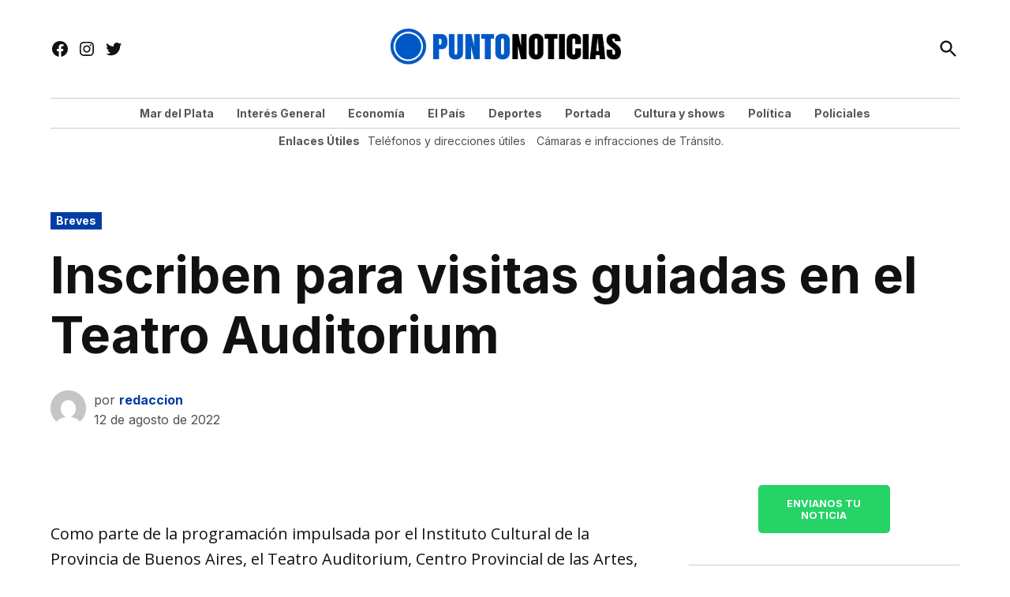

--- FILE ---
content_type: text/html; charset=UTF-8
request_url: https://puntonoticias.com/inscriben-para-visitas-guiadas-en-el-teatro-auditorium/
body_size: 29359
content:
<!doctype html>
<html lang="es" prefix="og: https://ogp.me/ns#">
<head>
	<meta charset="UTF-8" />
	<meta name="viewport" content="width=device-width, initial-scale=1" />
	<link rel="profile" href="https://gmpg.org/xfn/11" />
	<link rel='preconnect' href='https://i0.wp.com' >
<!-- Etiqueta de Google (gtag.js) modo de consentimiento dataLayer añadido por Site Kit -->
<script id="google_gtagjs-js-consent-mode-data-layer" type="pmdelayedscript" data-cfasync="false" data-no-optimize="1" data-no-defer="1" data-no-minify="1">
window.dataLayer = window.dataLayer || [];function gtag(){dataLayer.push(arguments);}
gtag('consent', 'default', {"ad_personalization":"denied","ad_storage":"denied","ad_user_data":"denied","analytics_storage":"denied","functionality_storage":"denied","security_storage":"denied","personalization_storage":"denied","region":["AT","BE","BG","CH","CY","CZ","DE","DK","EE","ES","FI","FR","GB","GR","HR","HU","IE","IS","IT","LI","LT","LU","LV","MT","NL","NO","PL","PT","RO","SE","SI","SK"],"wait_for_update":500});
window._googlesitekitConsentCategoryMap = {"statistics":["analytics_storage"],"marketing":["ad_storage","ad_user_data","ad_personalization"],"functional":["functionality_storage","security_storage"],"preferences":["personalization_storage"]};
window._googlesitekitConsents = {"ad_personalization":"denied","ad_storage":"denied","ad_user_data":"denied","analytics_storage":"denied","functionality_storage":"denied","security_storage":"denied","personalization_storage":"denied","region":["AT","BE","BG","CH","CY","CZ","DE","DK","EE","ES","FI","FR","GB","GR","HR","HU","IE","IS","IT","LI","LT","LU","LV","MT","NL","NO","PL","PT","RO","SE","SI","SK"],"wait_for_update":500};
</script>
<!-- Fin de la etiqueta Google (gtag.js) modo de consentimiento dataLayer añadido por Site Kit -->

<!-- Optimización para motores de búsqueda de Rank Math -  https://rankmath.com/ -->
<title>Inscriben para visitas guiadas en el Teatro Auditorium | Punto Noticias</title><link rel="preload" href="https://puntonoticias.com/wp-content/uploads/2025/05/puntonoticias-logo-4.png" as="image" imagesrcset="https://puntonoticias.com/wp-content/uploads/2025/05/puntonoticias-logo-4.png 841w, https://puntonoticias.com/wp-content/uploads/2025/05/puntonoticias-logo-4-300x59.png 300w, https://puntonoticias.com/wp-content/uploads/2025/05/puntonoticias-logo-4-768x152.png 768w, https://puntonoticias.com/wp-content/uploads/2025/05/puntonoticias-logo-4-780x154.png 780w, https://puntonoticias.com/wp-content/uploads/2025/05/puntonoticias-logo-4-400x79.png 400w" imagesizes="(max-width: 841px) 100vw, 841px" fetchpriority="high" /><link rel="preload" href="https://puntonoticias.com/wp-content/uploads/2026/01/Estrella-culona-300x214.jpeg" as="image" imagesrcset="https://puntonoticias.com/wp-content/uploads/2026/01/Estrella-culona-300x214.jpeg 300w, https://puntonoticias.com/wp-content/uploads/2026/01/Estrella-culona-400x285.jpeg 400w, https://puntonoticias.com/wp-content/uploads/2026/01/Estrella-culona.jpeg 743w" imagesizes="(max-width: 300px) 100vw, 300px" fetchpriority="high" /><style id="perfmatters-used-css">.addtoany_content{clear:both;margin:16px auto;}.addtoany_list{display:inline;line-height:16px;}.a2a_kit a:empty,.a2a_kit a[class^="a2a_button_"]:has(.a2a_s_undefined){display:none;}.addtoany_list a,.widget .addtoany_list a{border:0;box-shadow:none;display:inline-block;font-size:16px;padding:0 4px;vertical-align:middle;}.addtoany_list a img{border:0;display:inline-block;opacity:1;overflow:hidden;vertical-align:baseline;}.addtoany_list a span{display:inline-block;float:none;}.addtoany_list.a2a_kit_size_32 a{font-size:32px;}.addtoany_list.a2a_kit_size_32 a:not(.addtoany_special_service)>span{height:32px;line-height:32px;width:32px;}.addtoany_list a:not(.addtoany_special_service)>span{border-radius:4px;display:inline-block;opacity:1;}.site .a2a_kit.addtoany_list a:focus,.addtoany_list a:hover,.widget .addtoany_list a:hover{background:none;border:0;box-shadow:none;}.addtoany_list a:hover img,.addtoany_list a:hover span{opacity:.7;}a.addtoany_share img{border:0;width:auto;height:auto;}</style>
<meta name="description" content="Destinadas a instituciones educativas de nivel primario, secundario y organizaciones de la comunidad. Serán gratuitas e interactivas."/>
<meta name="robots" content="follow, index, max-snippet:-1, max-video-preview:-1, max-image-preview:large"/>
<link rel="canonical" href="https://puntonoticias.com/inscriben-para-visitas-guiadas-en-el-teatro-auditorium/" />
<meta property="og:locale" content="es_ES" />
<meta property="og:type" content="article" />
<meta property="og:title" content="Inscriben para visitas guiadas en el Teatro Auditorium | Punto Noticias" />
<meta property="og:description" content="Destinadas a instituciones educativas de nivel primario, secundario y organizaciones de la comunidad. Serán gratuitas e interactivas." />
<meta property="og:url" content="https://puntonoticias.com/inscriben-para-visitas-guiadas-en-el-teatro-auditorium/" />
<meta property="og:site_name" content="Punto Noticias Mar del Plata." />
<meta property="article:tag" content="inscripción" />
<meta property="article:tag" content="mar del plata" />
<meta property="article:tag" content="teatro auditorium" />
<meta property="article:section" content="Breves" />
<meta property="og:image" content="https://puntonoticias.com/wp-content/uploads/2025/05/cropped-icon-puntonoticias.png" />
<meta property="og:image:secure_url" content="https://puntonoticias.com/wp-content/uploads/2025/05/cropped-icon-puntonoticias.png" />
<meta property="og:image:width" content="512" />
<meta property="og:image:height" content="512" />
<meta property="og:image:alt" content="Inscriben para visitas guiadas en el Teatro Auditorium" />
<meta property="og:image:type" content="image/png" />
<meta property="article:published_time" content="2022-08-12T16:21:45+00:00" />
<meta name="twitter:card" content="summary_large_image" />
<meta name="twitter:title" content="Inscriben para visitas guiadas en el Teatro Auditorium | Punto Noticias" />
<meta name="twitter:description" content="Destinadas a instituciones educativas de nivel primario, secundario y organizaciones de la comunidad. Serán gratuitas e interactivas." />
<meta name="twitter:image" content="https://puntonoticias.com/wp-content/uploads/2025/05/cropped-icon-puntonoticias.png" />
<meta name="twitter:label1" content="Escrito por" />
<meta name="twitter:data1" content="redaccion" />
<meta name="twitter:label2" content="Tiempo de lectura" />
<meta name="twitter:data2" content="Menos de un minuto" />
<script type="application/ld+json" class="rank-math-schema">{"@context":"https://schema.org","@graph":[{"@type":["NewsMediaOrganization","Organization"],"@id":"https://puntonoticias.com/#organization","name":"Punto Noticias.","url":"https://puntonoticias.com","logo":{"@type":"ImageObject","@id":"https://puntonoticias.com/#logo","url":"https://puntonoticias.com/wp-content/uploads/2025/05/cropped-icon-puntonoticias.png","contentUrl":"https://puntonoticias.com/wp-content/uploads/2025/05/cropped-icon-puntonoticias.png","caption":"Punto Noticias Mar del Plata.","inLanguage":"es","width":"512","height":"512"}},{"@type":"WebSite","@id":"https://puntonoticias.com/#website","url":"https://puntonoticias.com","name":"Punto Noticias Mar del Plata.","alternateName":"Puntonoticias.com","publisher":{"@id":"https://puntonoticias.com/#organization"},"inLanguage":"es"},{"@type":"BreadcrumbList","@id":"https://puntonoticias.com/inscriben-para-visitas-guiadas-en-el-teatro-auditorium/#breadcrumb","itemListElement":[{"@type":"ListItem","position":"1","item":{"@id":"https://puntonoticias.com","name":"Home"}},{"@type":"ListItem","position":"2","item":{"@id":"https://puntonoticias.com/inscriben-para-visitas-guiadas-en-el-teatro-auditorium/","name":"Inscriben para visitas guiadas en el Teatro Auditorium"}}]},{"@type":"WebPage","@id":"https://puntonoticias.com/inscriben-para-visitas-guiadas-en-el-teatro-auditorium/#webpage","url":"https://puntonoticias.com/inscriben-para-visitas-guiadas-en-el-teatro-auditorium/","name":"Inscriben para visitas guiadas en el Teatro Auditorium | Punto Noticias","datePublished":"2022-08-12T16:21:45+00:00","dateModified":"2022-08-12T16:21:45+00:00","isPartOf":{"@id":"https://puntonoticias.com/#website"},"inLanguage":"es","breadcrumb":{"@id":"https://puntonoticias.com/inscriben-para-visitas-guiadas-en-el-teatro-auditorium/#breadcrumb"}},{"@type":"Person","@id":"https://puntonoticias.com/inscriben-para-visitas-guiadas-en-el-teatro-auditorium/#author","name":"redaccion","image":{"@type":"ImageObject","@id":"https://secure.gravatar.com/avatar/?s=96&amp;d=mm&amp;r=g","url":"https://secure.gravatar.com/avatar/?s=96&amp;d=mm&amp;r=g","caption":"redaccion","inLanguage":"es"},"worksFor":{"@id":"https://puntonoticias.com/#organization"}},{"@type":"NewsArticle","headline":"Inscriben para visitas guiadas en el Teatro Auditorium | Punto Noticias","datePublished":"2022-08-12T16:21:45+00:00","dateModified":"2022-08-12T16:21:45+00:00","author":{"@id":"https://puntonoticias.com/inscriben-para-visitas-guiadas-en-el-teatro-auditorium/#author","name":"redaccion"},"publisher":{"@id":"https://puntonoticias.com/#organization"},"description":"Destinadas a instituciones educativas de nivel primario, secundario y organizaciones de la comunidad. Ser\u00e1n gratuitas e interactivas.","name":"Inscriben para visitas guiadas en el Teatro Auditorium | Punto Noticias","@id":"https://puntonoticias.com/inscriben-para-visitas-guiadas-en-el-teatro-auditorium/#richSnippet","isPartOf":{"@id":"https://puntonoticias.com/inscriben-para-visitas-guiadas-en-el-teatro-auditorium/#webpage"},"inLanguage":"es","mainEntityOfPage":{"@id":"https://puntonoticias.com/inscriben-para-visitas-guiadas-en-el-teatro-auditorium/#webpage"}}]}</script>
<!-- /Plugin Rank Math WordPress SEO -->

<link rel='dns-prefetch' href='//static.addtoany.com' />
<link rel='dns-prefetch' href='//www.googletagmanager.com' />

<link rel='dns-prefetch' href='//pagead2.googlesyndication.com' />
<link rel="alternate" type="application/rss+xml" title="Punto Noticias &raquo; Feed" href="https://puntonoticias.com/feed/" />
<link rel="alternate" type="application/rss+xml" title="Punto Noticias &raquo; Feed de los comentarios" href="https://puntonoticias.com/comments/feed/" />
<script id="wpp-js" src="https://puntonoticias.com/wp-content/plugins/wordpress-popular-posts/assets/js/wpp.min.js?ver=7.3.6" data-sampling="0" data-sampling-rate="100" data-api-url="https://puntonoticias.com/wp-json/wordpress-popular-posts" data-post-id="279494" data-token="fde0a438fd" data-lang="0" data-debug="0" type="pmdelayedscript" data-cfasync="false" data-no-optimize="1" data-no-defer="1" data-no-minify="1"></script>
<link rel="alternate" type="application/rss+xml" title="Punto Noticias &raquo; Comentario Inscriben para visitas guiadas en el Teatro Auditorium del feed" href="https://puntonoticias.com/inscriben-para-visitas-guiadas-en-el-teatro-auditorium/feed/" />
<link rel="alternate" title="oEmbed (JSON)" type="application/json+oembed" href="https://puntonoticias.com/wp-json/oembed/1.0/embed?url=https%3A%2F%2Fpuntonoticias.com%2Finscriben-para-visitas-guiadas-en-el-teatro-auditorium%2F" />
<link rel="alternate" title="oEmbed (XML)" type="text/xml+oembed" href="https://puntonoticias.com/wp-json/oembed/1.0/embed?url=https%3A%2F%2Fpuntonoticias.com%2Finscriben-para-visitas-guiadas-en-el-teatro-auditorium%2F&#038;format=xml" />
<style id='wp-img-auto-sizes-contain-inline-css'>img:is([sizes=auto i],[sizes^="auto," i]){contain-intrinsic-size:3000px 1500px}</style>
<style id='wp-block-library-inline-css'>:root{--wp-block-synced-color:#7a00df;--wp-block-synced-color--rgb:122,0,223;--wp-bound-block-color:var(--wp-block-synced-color);--wp-editor-canvas-background:#ddd;--wp-admin-theme-color:#007cba;--wp-admin-theme-color--rgb:0,124,186;--wp-admin-theme-color-darker-10:#006ba1;--wp-admin-theme-color-darker-10--rgb:0,107,160.5;--wp-admin-theme-color-darker-20:#005a87;--wp-admin-theme-color-darker-20--rgb:0,90,135;--wp-admin-border-width-focus:2px}@media (min-resolution:192dpi){:root{--wp-admin-border-width-focus:1.5px}}.wp-element-button{cursor:pointer}:root .has-very-light-gray-background-color{background-color:#eee}:root .has-very-dark-gray-background-color{background-color:#313131}:root .has-very-light-gray-color{color:#eee}:root .has-very-dark-gray-color{color:#313131}:root .has-vivid-green-cyan-to-vivid-cyan-blue-gradient-background{background:linear-gradient(135deg,#00d084,#0693e3)}:root .has-purple-crush-gradient-background{background:linear-gradient(135deg,#34e2e4,#4721fb 50%,#ab1dfe)}:root .has-hazy-dawn-gradient-background{background:linear-gradient(135deg,#faaca8,#dad0ec)}:root .has-subdued-olive-gradient-background{background:linear-gradient(135deg,#fafae1,#67a671)}:root .has-atomic-cream-gradient-background{background:linear-gradient(135deg,#fdd79a,#004a59)}:root .has-nightshade-gradient-background{background:linear-gradient(135deg,#330968,#31cdcf)}:root .has-midnight-gradient-background{background:linear-gradient(135deg,#020381,#2874fc)}:root{--wp--preset--font-size--normal:16px;--wp--preset--font-size--huge:42px}.has-regular-font-size{font-size:1em}.has-larger-font-size{font-size:2.625em}.has-normal-font-size{font-size:var(--wp--preset--font-size--normal)}.has-huge-font-size{font-size:var(--wp--preset--font-size--huge)}.has-text-align-center{text-align:center}.has-text-align-left{text-align:left}.has-text-align-right{text-align:right}.has-fit-text{white-space:nowrap!important}#end-resizable-editor-section{display:none}.aligncenter{clear:both}.items-justified-left{justify-content:flex-start}.items-justified-center{justify-content:center}.items-justified-right{justify-content:flex-end}.items-justified-space-between{justify-content:space-between}.screen-reader-text{border:0;clip-path:inset(50%);height:1px;margin:-1px;overflow:hidden;padding:0;position:absolute;width:1px;word-wrap:normal!important}.screen-reader-text:focus{background-color:#ddd;clip-path:none;color:#444;display:block;font-size:1em;height:auto;left:5px;line-height:normal;padding:15px 23px 14px;text-decoration:none;top:5px;width:auto;z-index:100000}html :where(.has-border-color){border-style:solid}html :where([style*=border-top-color]){border-top-style:solid}html :where([style*=border-right-color]){border-right-style:solid}html :where([style*=border-bottom-color]){border-bottom-style:solid}html :where([style*=border-left-color]){border-left-style:solid}html :where([style*=border-width]){border-style:solid}html :where([style*=border-top-width]){border-top-style:solid}html :where([style*=border-right-width]){border-right-style:solid}html :where([style*=border-bottom-width]){border-bottom-style:solid}html :where([style*=border-left-width]){border-left-style:solid}html :where(img[class*=wp-image-]){height:auto;max-width:100%}:where(figure){margin:0 0 1em}html :where(.is-position-sticky){--wp-admin--admin-bar--position-offset:var(--wp-admin--admin-bar--height,0px)}@media screen and (max-width:600px){html :where(.is-position-sticky){--wp-admin--admin-bar--position-offset:0px}}</style><style id='wp-block-button-inline-css'>.wp-block-button__link{align-content:center;box-sizing:border-box;cursor:pointer;display:inline-block;height:100%;text-align:center;word-break:break-word}.wp-block-button__link.aligncenter{text-align:center}.wp-block-button__link.alignright{text-align:right}:where(.wp-block-button__link){border-radius:9999px;box-shadow:none;padding:calc(.667em + 2px) calc(1.333em + 2px);text-decoration:none}.wp-block-button[style*=text-decoration] .wp-block-button__link{text-decoration:inherit}.wp-block-buttons>.wp-block-button.has-custom-width{max-width:none}.wp-block-buttons>.wp-block-button.has-custom-width .wp-block-button__link{width:100%}.wp-block-buttons>.wp-block-button.has-custom-font-size .wp-block-button__link{font-size:inherit}.wp-block-buttons>.wp-block-button.wp-block-button__width-25{width:calc(25% - var(--wp--style--block-gap,.5em)*.75)}.wp-block-buttons>.wp-block-button.wp-block-button__width-50{width:calc(50% - var(--wp--style--block-gap,.5em)*.5)}.wp-block-buttons>.wp-block-button.wp-block-button__width-75{width:calc(75% - var(--wp--style--block-gap,.5em)*.25)}.wp-block-buttons>.wp-block-button.wp-block-button__width-100{flex-basis:100%;width:100%}.wp-block-buttons.is-vertical>.wp-block-button.wp-block-button__width-25{width:25%}.wp-block-buttons.is-vertical>.wp-block-button.wp-block-button__width-50{width:50%}.wp-block-buttons.is-vertical>.wp-block-button.wp-block-button__width-75{width:75%}.wp-block-button.is-style-squared,.wp-block-button__link.wp-block-button.is-style-squared{border-radius:0}.wp-block-button.no-border-radius,.wp-block-button__link.no-border-radius{border-radius:0!important}:root :where(.wp-block-button .wp-block-button__link.is-style-outline),:root :where(.wp-block-button.is-style-outline>.wp-block-button__link){border:2px solid;padding:.667em 1.333em}:root :where(.wp-block-button .wp-block-button__link.is-style-outline:not(.has-text-color)),:root :where(.wp-block-button.is-style-outline>.wp-block-button__link:not(.has-text-color)){color:currentColor}:root :where(.wp-block-button .wp-block-button__link.is-style-outline:not(.has-background)),:root :where(.wp-block-button.is-style-outline>.wp-block-button__link:not(.has-background)){background-color:initial;background-image:none}</style>
<style id='wp-block-heading-inline-css'>h1:where(.wp-block-heading).has-background,h2:where(.wp-block-heading).has-background,h3:where(.wp-block-heading).has-background,h4:where(.wp-block-heading).has-background,h5:where(.wp-block-heading).has-background,h6:where(.wp-block-heading).has-background{padding:1.25em 2.375em}h1.has-text-align-left[style*=writing-mode]:where([style*=vertical-lr]),h1.has-text-align-right[style*=writing-mode]:where([style*=vertical-rl]),h2.has-text-align-left[style*=writing-mode]:where([style*=vertical-lr]),h2.has-text-align-right[style*=writing-mode]:where([style*=vertical-rl]),h3.has-text-align-left[style*=writing-mode]:where([style*=vertical-lr]),h3.has-text-align-right[style*=writing-mode]:where([style*=vertical-rl]),h4.has-text-align-left[style*=writing-mode]:where([style*=vertical-lr]),h4.has-text-align-right[style*=writing-mode]:where([style*=vertical-rl]),h5.has-text-align-left[style*=writing-mode]:where([style*=vertical-lr]),h5.has-text-align-right[style*=writing-mode]:where([style*=vertical-rl]),h6.has-text-align-left[style*=writing-mode]:where([style*=vertical-lr]),h6.has-text-align-right[style*=writing-mode]:where([style*=vertical-rl]){rotate:180deg}</style>
<style id='wp-block-image-inline-css'>.wp-block-image>a,.wp-block-image>figure>a{display:inline-block}.wp-block-image img{box-sizing:border-box;height:auto;max-width:100%;vertical-align:bottom}@media not (prefers-reduced-motion){.wp-block-image img.hide{visibility:hidden}.wp-block-image img.show{animation:show-content-image .4s}}.wp-block-image[style*=border-radius] img,.wp-block-image[style*=border-radius]>a{border-radius:inherit}.wp-block-image.has-custom-border img{box-sizing:border-box}.wp-block-image.aligncenter{text-align:center}.wp-block-image.alignfull>a,.wp-block-image.alignwide>a{width:100%}.wp-block-image.alignfull img,.wp-block-image.alignwide img{height:auto;width:100%}.wp-block-image .aligncenter,.wp-block-image .alignleft,.wp-block-image .alignright,.wp-block-image.aligncenter,.wp-block-image.alignleft,.wp-block-image.alignright{display:table}.wp-block-image .aligncenter>figcaption,.wp-block-image .alignleft>figcaption,.wp-block-image .alignright>figcaption,.wp-block-image.aligncenter>figcaption,.wp-block-image.alignleft>figcaption,.wp-block-image.alignright>figcaption{caption-side:bottom;display:table-caption}.wp-block-image .alignleft{float:left;margin:.5em 1em .5em 0}.wp-block-image .alignright{float:right;margin:.5em 0 .5em 1em}.wp-block-image .aligncenter{margin-left:auto;margin-right:auto}.wp-block-image :where(figcaption){margin-bottom:1em;margin-top:.5em}.wp-block-image.is-style-circle-mask img{border-radius:9999px}@supports ((-webkit-mask-image:none) or (mask-image:none)) or (-webkit-mask-image:none){.wp-block-image.is-style-circle-mask img{border-radius:0;-webkit-mask-image:url('data:image/svg+xml;utf8,<svg viewBox="0 0 100 100" xmlns="http://www.w3.org/2000/svg"><circle cx="50" cy="50" r="50"/></svg>');mask-image:url('data:image/svg+xml;utf8,<svg viewBox="0 0 100 100" xmlns="http://www.w3.org/2000/svg"><circle cx="50" cy="50" r="50"/></svg>');mask-mode:alpha;-webkit-mask-position:center;mask-position:center;-webkit-mask-repeat:no-repeat;mask-repeat:no-repeat;-webkit-mask-size:contain;mask-size:contain}}:root :where(.wp-block-image.is-style-rounded img,.wp-block-image .is-style-rounded img){border-radius:9999px}.wp-block-image figure{margin:0}.wp-lightbox-container{display:flex;flex-direction:column;position:relative}.wp-lightbox-container img{cursor:zoom-in}.wp-lightbox-container img:hover+button{opacity:1}.wp-lightbox-container button{align-items:center;backdrop-filter:blur(16px) saturate(180%);background-color:#5a5a5a40;border:none;border-radius:4px;cursor:zoom-in;display:flex;height:20px;justify-content:center;opacity:0;padding:0;position:absolute;right:16px;text-align:center;top:16px;width:20px;z-index:100}@media not (prefers-reduced-motion){.wp-lightbox-container button{transition:opacity .2s ease}}.wp-lightbox-container button:focus-visible{outline:3px auto #5a5a5a40;outline:3px auto -webkit-focus-ring-color;outline-offset:3px}.wp-lightbox-container button:hover{cursor:pointer;opacity:1}.wp-lightbox-container button:focus{opacity:1}.wp-lightbox-container button:focus,.wp-lightbox-container button:hover,.wp-lightbox-container button:not(:hover):not(:active):not(.has-background){background-color:#5a5a5a40;border:none}.wp-lightbox-overlay{box-sizing:border-box;cursor:zoom-out;height:100vh;left:0;overflow:hidden;position:fixed;top:0;visibility:hidden;width:100%;z-index:100000}.wp-lightbox-overlay .close-button{align-items:center;cursor:pointer;display:flex;justify-content:center;min-height:40px;min-width:40px;padding:0;position:absolute;right:calc(env(safe-area-inset-right) + 16px);top:calc(env(safe-area-inset-top) + 16px);z-index:5000000}.wp-lightbox-overlay .close-button:focus,.wp-lightbox-overlay .close-button:hover,.wp-lightbox-overlay .close-button:not(:hover):not(:active):not(.has-background){background:none;border:none}.wp-lightbox-overlay .lightbox-image-container{height:var(--wp--lightbox-container-height);left:50%;overflow:hidden;position:absolute;top:50%;transform:translate(-50%,-50%);transform-origin:top left;width:var(--wp--lightbox-container-width);z-index:9999999999}.wp-lightbox-overlay .wp-block-image{align-items:center;box-sizing:border-box;display:flex;height:100%;justify-content:center;margin:0;position:relative;transform-origin:0 0;width:100%;z-index:3000000}.wp-lightbox-overlay .wp-block-image img{height:var(--wp--lightbox-image-height);min-height:var(--wp--lightbox-image-height);min-width:var(--wp--lightbox-image-width);width:var(--wp--lightbox-image-width)}.wp-lightbox-overlay .wp-block-image figcaption{display:none}.wp-lightbox-overlay button{background:none;border:none}.wp-lightbox-overlay .scrim{background-color:#fff;height:100%;opacity:.9;position:absolute;width:100%;z-index:2000000}.wp-lightbox-overlay.active{visibility:visible}@media not (prefers-reduced-motion){.wp-lightbox-overlay.active{animation:turn-on-visibility .25s both}.wp-lightbox-overlay.active img{animation:turn-on-visibility .35s both}.wp-lightbox-overlay.show-closing-animation:not(.active){animation:turn-off-visibility .35s both}.wp-lightbox-overlay.show-closing-animation:not(.active) img{animation:turn-off-visibility .25s both}.wp-lightbox-overlay.zoom.active{animation:none;opacity:1;visibility:visible}.wp-lightbox-overlay.zoom.active .lightbox-image-container{animation:lightbox-zoom-in .4s}.wp-lightbox-overlay.zoom.active .lightbox-image-container img{animation:none}.wp-lightbox-overlay.zoom.active .scrim{animation:turn-on-visibility .4s forwards}.wp-lightbox-overlay.zoom.show-closing-animation:not(.active){animation:none}.wp-lightbox-overlay.zoom.show-closing-animation:not(.active) .lightbox-image-container{animation:lightbox-zoom-out .4s}.wp-lightbox-overlay.zoom.show-closing-animation:not(.active) .lightbox-image-container img{animation:none}.wp-lightbox-overlay.zoom.show-closing-animation:not(.active) .scrim{animation:turn-off-visibility .4s forwards}}@keyframes show-content-image{0%{visibility:hidden}99%{visibility:hidden}to{visibility:visible}}@keyframes turn-on-visibility{0%{opacity:0}to{opacity:1}}@keyframes turn-off-visibility{0%{opacity:1;visibility:visible}99%{opacity:0;visibility:visible}to{opacity:0;visibility:hidden}}@keyframes lightbox-zoom-in{0%{transform:translate(calc((-100vw + var(--wp--lightbox-scrollbar-width))/2 + var(--wp--lightbox-initial-left-position)),calc(-50vh + var(--wp--lightbox-initial-top-position))) scale(var(--wp--lightbox-scale))}to{transform:translate(-50%,-50%) scale(1)}}@keyframes lightbox-zoom-out{0%{transform:translate(-50%,-50%) scale(1);visibility:visible}99%{visibility:visible}to{transform:translate(calc((-100vw + var(--wp--lightbox-scrollbar-width))/2 + var(--wp--lightbox-initial-left-position)),calc(-50vh + var(--wp--lightbox-initial-top-position))) scale(var(--wp--lightbox-scale));visibility:hidden}}</style>
<style id='wp-block-image-theme-inline-css'>:root :where(.wp-block-image figcaption){color:#555;font-size:13px;text-align:center}.is-dark-theme :root :where(.wp-block-image figcaption){color:#ffffffa6}.wp-block-image{margin:0 0 1em}</style>
<style id='wp-block-latest-posts-inline-css'>.wp-block-latest-posts{box-sizing:border-box}.wp-block-latest-posts.alignleft{margin-right:2em}.wp-block-latest-posts.alignright{margin-left:2em}.wp-block-latest-posts.wp-block-latest-posts__list{list-style:none}.wp-block-latest-posts.wp-block-latest-posts__list li{clear:both;overflow-wrap:break-word}.wp-block-latest-posts.is-grid{display:flex;flex-wrap:wrap}.wp-block-latest-posts.is-grid li{margin:0 1.25em 1.25em 0;width:100%}@media (min-width:600px){.wp-block-latest-posts.columns-2 li{width:calc(50% - .625em)}.wp-block-latest-posts.columns-2 li:nth-child(2n){margin-right:0}.wp-block-latest-posts.columns-3 li{width:calc(33.33333% - .83333em)}.wp-block-latest-posts.columns-3 li:nth-child(3n){margin-right:0}.wp-block-latest-posts.columns-4 li{width:calc(25% - .9375em)}.wp-block-latest-posts.columns-4 li:nth-child(4n){margin-right:0}.wp-block-latest-posts.columns-5 li{width:calc(20% - 1em)}.wp-block-latest-posts.columns-5 li:nth-child(5n){margin-right:0}.wp-block-latest-posts.columns-6 li{width:calc(16.66667% - 1.04167em)}.wp-block-latest-posts.columns-6 li:nth-child(6n){margin-right:0}}:root :where(.wp-block-latest-posts.is-grid){padding:0}:root :where(.wp-block-latest-posts.wp-block-latest-posts__list){padding-left:0}.wp-block-latest-posts__post-author,.wp-block-latest-posts__post-date{display:block;font-size:.8125em}.wp-block-latest-posts__post-excerpt,.wp-block-latest-posts__post-full-content{margin-bottom:1em;margin-top:.5em}.wp-block-latest-posts__featured-image a{display:inline-block}.wp-block-latest-posts__featured-image img{height:auto;max-width:100%;width:auto}.wp-block-latest-posts__featured-image.alignleft{float:left;margin-right:1em}.wp-block-latest-posts__featured-image.alignright{float:right;margin-left:1em}.wp-block-latest-posts__featured-image.aligncenter{margin-bottom:1em;text-align:center}</style>
<style id='wp-block-media-text-inline-css'>.wp-block-media-text{box-sizing:border-box;direction:ltr;display:grid;grid-template-columns:50% 1fr;grid-template-rows:auto}.wp-block-media-text.has-media-on-the-right{grid-template-columns:1fr 50%}.wp-block-media-text.is-vertically-aligned-top>.wp-block-media-text__content,.wp-block-media-text.is-vertically-aligned-top>.wp-block-media-text__media{align-self:start}.wp-block-media-text.is-vertically-aligned-center>.wp-block-media-text__content,.wp-block-media-text.is-vertically-aligned-center>.wp-block-media-text__media,.wp-block-media-text>.wp-block-media-text__content,.wp-block-media-text>.wp-block-media-text__media{align-self:center}.wp-block-media-text.is-vertically-aligned-bottom>.wp-block-media-text__content,.wp-block-media-text.is-vertically-aligned-bottom>.wp-block-media-text__media{align-self:end}.wp-block-media-text>.wp-block-media-text__media{grid-column:1;grid-row:1;margin:0}.wp-block-media-text>.wp-block-media-text__content{direction:ltr;grid-column:2;grid-row:1;padding:0 8%;word-break:break-word}.wp-block-media-text.has-media-on-the-right>.wp-block-media-text__media{grid-column:2;grid-row:1}.wp-block-media-text.has-media-on-the-right>.wp-block-media-text__content{grid-column:1;grid-row:1}.wp-block-media-text__media a{display:block}.wp-block-media-text__media img,.wp-block-media-text__media video{height:auto;max-width:unset;vertical-align:middle;width:100%}.wp-block-media-text.is-image-fill>.wp-block-media-text__media{background-size:cover;height:100%;min-height:250px}.wp-block-media-text.is-image-fill>.wp-block-media-text__media>a{display:block;height:100%}.wp-block-media-text.is-image-fill>.wp-block-media-text__media img{height:1px;margin:-1px;overflow:hidden;padding:0;position:absolute;width:1px;clip:rect(0,0,0,0);border:0}.wp-block-media-text.is-image-fill-element>.wp-block-media-text__media{height:100%;min-height:250px}.wp-block-media-text.is-image-fill-element>.wp-block-media-text__media>a{display:block;height:100%}.wp-block-media-text.is-image-fill-element>.wp-block-media-text__media img{height:100%;object-fit:cover;width:100%}@media (max-width:600px){.wp-block-media-text.is-stacked-on-mobile{grid-template-columns:100%!important}.wp-block-media-text.is-stacked-on-mobile>.wp-block-media-text__media{grid-column:1;grid-row:1}.wp-block-media-text.is-stacked-on-mobile>.wp-block-media-text__content{grid-column:1;grid-row:2}}</style>
<style id='wp-block-buttons-inline-css'>.wp-block-buttons{box-sizing:border-box}.wp-block-buttons.is-vertical{flex-direction:column}.wp-block-buttons.is-vertical>.wp-block-button:last-child{margin-bottom:0}.wp-block-buttons>.wp-block-button{display:inline-block;margin:0}.wp-block-buttons.is-content-justification-left{justify-content:flex-start}.wp-block-buttons.is-content-justification-left.is-vertical{align-items:flex-start}.wp-block-buttons.is-content-justification-center{justify-content:center}.wp-block-buttons.is-content-justification-center.is-vertical{align-items:center}.wp-block-buttons.is-content-justification-right{justify-content:flex-end}.wp-block-buttons.is-content-justification-right.is-vertical{align-items:flex-end}.wp-block-buttons.is-content-justification-space-between{justify-content:space-between}.wp-block-buttons.aligncenter{text-align:center}.wp-block-buttons:not(.is-content-justification-space-between,.is-content-justification-right,.is-content-justification-left,.is-content-justification-center) .wp-block-button.aligncenter{margin-left:auto;margin-right:auto;width:100%}.wp-block-buttons[style*=text-decoration] .wp-block-button,.wp-block-buttons[style*=text-decoration] .wp-block-button__link{text-decoration:inherit}.wp-block-buttons.has-custom-font-size .wp-block-button__link{font-size:inherit}.wp-block-buttons .wp-block-button__link{width:100%}.wp-block-button.aligncenter{text-align:center}</style>
<style id='wp-block-tag-cloud-inline-css'>.wp-block-tag-cloud{box-sizing:border-box}.wp-block-tag-cloud.aligncenter{justify-content:center;text-align:center}.wp-block-tag-cloud a{display:inline-block;margin-right:5px}.wp-block-tag-cloud span{display:inline-block;margin-left:5px;text-decoration:none}:root :where(.wp-block-tag-cloud.is-style-outline){display:flex;flex-wrap:wrap;gap:1ch}:root :where(.wp-block-tag-cloud.is-style-outline a){border:1px solid;font-size:unset!important;margin-right:0;padding:1ch 2ch;text-decoration:none!important}</style>
<style id='wp-block-columns-inline-css'>.wp-block-columns{box-sizing:border-box;display:flex;flex-wrap:wrap!important}@media (min-width:782px){.wp-block-columns{flex-wrap:nowrap!important}}.wp-block-columns{align-items:normal!important}.wp-block-columns.are-vertically-aligned-top{align-items:flex-start}.wp-block-columns.are-vertically-aligned-center{align-items:center}.wp-block-columns.are-vertically-aligned-bottom{align-items:flex-end}@media (max-width:781px){.wp-block-columns:not(.is-not-stacked-on-mobile)>.wp-block-column{flex-basis:100%!important}}@media (min-width:782px){.wp-block-columns:not(.is-not-stacked-on-mobile)>.wp-block-column{flex-basis:0;flex-grow:1}.wp-block-columns:not(.is-not-stacked-on-mobile)>.wp-block-column[style*=flex-basis]{flex-grow:0}}.wp-block-columns.is-not-stacked-on-mobile{flex-wrap:nowrap!important}.wp-block-columns.is-not-stacked-on-mobile>.wp-block-column{flex-basis:0;flex-grow:1}.wp-block-columns.is-not-stacked-on-mobile>.wp-block-column[style*=flex-basis]{flex-grow:0}:where(.wp-block-columns){margin-bottom:1.75em}:where(.wp-block-columns.has-background){padding:1.25em 2.375em}.wp-block-column{flex-grow:1;min-width:0;overflow-wrap:break-word;word-break:break-word}.wp-block-column.is-vertically-aligned-top{align-self:flex-start}.wp-block-column.is-vertically-aligned-center{align-self:center}.wp-block-column.is-vertically-aligned-bottom{align-self:flex-end}.wp-block-column.is-vertically-aligned-stretch{align-self:stretch}.wp-block-column.is-vertically-aligned-bottom,.wp-block-column.is-vertically-aligned-center,.wp-block-column.is-vertically-aligned-top{width:100%}</style>
<style id='wp-block-paragraph-inline-css'>.is-small-text{font-size:.875em}.is-regular-text{font-size:1em}.is-large-text{font-size:2.25em}.is-larger-text{font-size:3em}.has-drop-cap:not(:focus):first-letter{float:left;font-size:8.4em;font-style:normal;font-weight:100;line-height:.68;margin:.05em .1em 0 0;text-transform:uppercase}body.rtl .has-drop-cap:not(:focus):first-letter{float:none;margin-left:.1em}p.has-drop-cap.has-background{overflow:hidden}:root :where(p.has-background){padding:1.25em 2.375em}:where(p.has-text-color:not(.has-link-color)) a{color:inherit}p.has-text-align-left[style*="writing-mode:vertical-lr"],p.has-text-align-right[style*="writing-mode:vertical-rl"]{rotate:180deg}</style>
<style id='wp-block-separator-inline-css'>@charset "UTF-8";.wp-block-separator{border:none;border-top:2px solid}:root :where(.wp-block-separator.is-style-dots){height:auto;line-height:1;text-align:center}:root :where(.wp-block-separator.is-style-dots):before{color:currentColor;content:"···";font-family:serif;font-size:1.5em;letter-spacing:2em;padding-left:2em}.wp-block-separator.is-style-dots{background:none!important;border:none!important}</style>
<style id='wp-block-separator-theme-inline-css'>.wp-block-separator.has-css-opacity{opacity:.4}.wp-block-separator{border:none;border-bottom:2px solid;margin-left:auto;margin-right:auto}.wp-block-separator.has-alpha-channel-opacity{opacity:1}.wp-block-separator:not(.is-style-wide):not(.is-style-dots){width:100px}.wp-block-separator.has-background:not(.is-style-dots){border-bottom:none;height:1px}.wp-block-separator.has-background:not(.is-style-wide):not(.is-style-dots){height:2px}</style>
<style id='global-styles-inline-css'>:root{--wp--preset--aspect-ratio--square: 1;--wp--preset--aspect-ratio--4-3: 4/3;--wp--preset--aspect-ratio--3-4: 3/4;--wp--preset--aspect-ratio--3-2: 3/2;--wp--preset--aspect-ratio--2-3: 2/3;--wp--preset--aspect-ratio--16-9: 16/9;--wp--preset--aspect-ratio--9-16: 9/16;--wp--preset--color--black: #000000;--wp--preset--color--cyan-bluish-gray: #abb8c3;--wp--preset--color--white: #FFFFFF;--wp--preset--color--pale-pink: #f78da7;--wp--preset--color--vivid-red: #cf2e2e;--wp--preset--color--luminous-vivid-orange: #ff6900;--wp--preset--color--luminous-vivid-amber: #fcb900;--wp--preset--color--light-green-cyan: #7bdcb5;--wp--preset--color--vivid-green-cyan: #00d084;--wp--preset--color--pale-cyan-blue: #8ed1fc;--wp--preset--color--vivid-cyan-blue: #0693e3;--wp--preset--color--vivid-purple: #9b51e0;--wp--preset--color--primary: #003da5;--wp--preset--color--primary-variation: #00157d;--wp--preset--color--secondary: #666666;--wp--preset--color--secondary-variation: #3e3e3e;--wp--preset--color--dark-gray: #111111;--wp--preset--color--medium-gray: #767676;--wp--preset--color--light-gray: #EEEEEE;--wp--preset--gradient--vivid-cyan-blue-to-vivid-purple: linear-gradient(135deg,rgb(6,147,227) 0%,rgb(155,81,224) 100%);--wp--preset--gradient--light-green-cyan-to-vivid-green-cyan: linear-gradient(135deg,rgb(122,220,180) 0%,rgb(0,208,130) 100%);--wp--preset--gradient--luminous-vivid-amber-to-luminous-vivid-orange: linear-gradient(135deg,rgb(252,185,0) 0%,rgb(255,105,0) 100%);--wp--preset--gradient--luminous-vivid-orange-to-vivid-red: linear-gradient(135deg,rgb(255,105,0) 0%,rgb(207,46,46) 100%);--wp--preset--gradient--very-light-gray-to-cyan-bluish-gray: linear-gradient(135deg,rgb(238,238,238) 0%,rgb(169,184,195) 100%);--wp--preset--gradient--cool-to-warm-spectrum: linear-gradient(135deg,rgb(74,234,220) 0%,rgb(151,120,209) 20%,rgb(207,42,186) 40%,rgb(238,44,130) 60%,rgb(251,105,98) 80%,rgb(254,248,76) 100%);--wp--preset--gradient--blush-light-purple: linear-gradient(135deg,rgb(255,206,236) 0%,rgb(152,150,240) 100%);--wp--preset--gradient--blush-bordeaux: linear-gradient(135deg,rgb(254,205,165) 0%,rgb(254,45,45) 50%,rgb(107,0,62) 100%);--wp--preset--gradient--luminous-dusk: linear-gradient(135deg,rgb(255,203,112) 0%,rgb(199,81,192) 50%,rgb(65,88,208) 100%);--wp--preset--gradient--pale-ocean: linear-gradient(135deg,rgb(255,245,203) 0%,rgb(182,227,212) 50%,rgb(51,167,181) 100%);--wp--preset--gradient--electric-grass: linear-gradient(135deg,rgb(202,248,128) 0%,rgb(113,206,126) 100%);--wp--preset--gradient--midnight: linear-gradient(135deg,rgb(2,3,129) 0%,rgb(40,116,252) 100%);--wp--preset--gradient--grad-1: linear-gradient( 135deg,rgb( 0,61,165) 0%,rgb( 0,21,125) 100% );--wp--preset--gradient--grad-2: linear-gradient( 135deg,rgb( 102,102,102) 0%,rgb( 62,62,62) 100% );--wp--preset--gradient--grad-3: linear-gradient( 135deg,rgb( 17,17,17 ) 0%,rgb( 85,85,85 ) 100% );--wp--preset--gradient--grad-4: linear-gradient( 135deg,rgb( 68,68,68 ) 0%,rgb( 136,136,136 ) 100% );--wp--preset--gradient--grad-5: linear-gradient( 135deg,rgb( 119,119,119 ) 0%,rgb( 221,221,221 ) 100% );--wp--preset--gradient--grad-6: linear-gradient( 135deg,rgb( 221,221,221 ) 0%,rgb( 255,255,255 ) 100% );--wp--preset--font-size--small: 16px;--wp--preset--font-size--medium: 20px;--wp--preset--font-size--large: 36px;--wp--preset--font-size--x-large: 42px;--wp--preset--font-size--normal: 20px;--wp--preset--font-size--huge: 44px;--wp--preset--spacing--20: 0.44rem;--wp--preset--spacing--30: 0.67rem;--wp--preset--spacing--40: 1rem;--wp--preset--spacing--50: 1.5rem;--wp--preset--spacing--60: 2.25rem;--wp--preset--spacing--70: 3.38rem;--wp--preset--spacing--80: 5.06rem;--wp--preset--shadow--natural: 6px 6px 9px rgba(0,0,0,0.2);--wp--preset--shadow--deep: 12px 12px 50px rgba(0,0,0,0.4);--wp--preset--shadow--sharp: 6px 6px 0px rgba(0,0,0,0.2);--wp--preset--shadow--outlined: 6px 6px 0px -3px rgb(255,255,255),6px 6px rgb(0,0,0);--wp--preset--shadow--crisp: 6px 6px 0px rgb(0,0,0);}:where(.is-layout-flex){gap: 0.5em;}:where(.is-layout-grid){gap: 0.5em;}body .is-layout-flex{display: flex;}.is-layout-flex{flex-wrap: wrap;align-items: center;}.is-layout-flex > :is(*,div){margin: 0;}body .is-layout-grid{display: grid;}.is-layout-grid > :is(*,div){margin: 0;}:where(.wp-block-columns.is-layout-flex){gap: 2em;}:where(.wp-block-columns.is-layout-grid){gap: 2em;}:where(.wp-block-post-template.is-layout-flex){gap: 1.25em;}:where(.wp-block-post-template.is-layout-grid){gap: 1.25em;}.has-black-color{color: var(--wp--preset--color--black) !important;}.has-cyan-bluish-gray-color{color: var(--wp--preset--color--cyan-bluish-gray) !important;}.has-white-color{color: var(--wp--preset--color--white) !important;}.has-pale-pink-color{color: var(--wp--preset--color--pale-pink) !important;}.has-vivid-red-color{color: var(--wp--preset--color--vivid-red) !important;}.has-luminous-vivid-orange-color{color: var(--wp--preset--color--luminous-vivid-orange) !important;}.has-luminous-vivid-amber-color{color: var(--wp--preset--color--luminous-vivid-amber) !important;}.has-light-green-cyan-color{color: var(--wp--preset--color--light-green-cyan) !important;}.has-vivid-green-cyan-color{color: var(--wp--preset--color--vivid-green-cyan) !important;}.has-pale-cyan-blue-color{color: var(--wp--preset--color--pale-cyan-blue) !important;}.has-vivid-cyan-blue-color{color: var(--wp--preset--color--vivid-cyan-blue) !important;}.has-vivid-purple-color{color: var(--wp--preset--color--vivid-purple) !important;}.has-black-background-color{background-color: var(--wp--preset--color--black) !important;}.has-cyan-bluish-gray-background-color{background-color: var(--wp--preset--color--cyan-bluish-gray) !important;}.has-white-background-color{background-color: var(--wp--preset--color--white) !important;}.has-pale-pink-background-color{background-color: var(--wp--preset--color--pale-pink) !important;}.has-vivid-red-background-color{background-color: var(--wp--preset--color--vivid-red) !important;}.has-luminous-vivid-orange-background-color{background-color: var(--wp--preset--color--luminous-vivid-orange) !important;}.has-luminous-vivid-amber-background-color{background-color: var(--wp--preset--color--luminous-vivid-amber) !important;}.has-light-green-cyan-background-color{background-color: var(--wp--preset--color--light-green-cyan) !important;}.has-vivid-green-cyan-background-color{background-color: var(--wp--preset--color--vivid-green-cyan) !important;}.has-pale-cyan-blue-background-color{background-color: var(--wp--preset--color--pale-cyan-blue) !important;}.has-vivid-cyan-blue-background-color{background-color: var(--wp--preset--color--vivid-cyan-blue) !important;}.has-vivid-purple-background-color{background-color: var(--wp--preset--color--vivid-purple) !important;}.has-black-border-color{border-color: var(--wp--preset--color--black) !important;}.has-cyan-bluish-gray-border-color{border-color: var(--wp--preset--color--cyan-bluish-gray) !important;}.has-white-border-color{border-color: var(--wp--preset--color--white) !important;}.has-pale-pink-border-color{border-color: var(--wp--preset--color--pale-pink) !important;}.has-vivid-red-border-color{border-color: var(--wp--preset--color--vivid-red) !important;}.has-luminous-vivid-orange-border-color{border-color: var(--wp--preset--color--luminous-vivid-orange) !important;}.has-luminous-vivid-amber-border-color{border-color: var(--wp--preset--color--luminous-vivid-amber) !important;}.has-light-green-cyan-border-color{border-color: var(--wp--preset--color--light-green-cyan) !important;}.has-vivid-green-cyan-border-color{border-color: var(--wp--preset--color--vivid-green-cyan) !important;}.has-pale-cyan-blue-border-color{border-color: var(--wp--preset--color--pale-cyan-blue) !important;}.has-vivid-cyan-blue-border-color{border-color: var(--wp--preset--color--vivid-cyan-blue) !important;}.has-vivid-purple-border-color{border-color: var(--wp--preset--color--vivid-purple) !important;}.has-vivid-cyan-blue-to-vivid-purple-gradient-background{background: var(--wp--preset--gradient--vivid-cyan-blue-to-vivid-purple) !important;}.has-light-green-cyan-to-vivid-green-cyan-gradient-background{background: var(--wp--preset--gradient--light-green-cyan-to-vivid-green-cyan) !important;}.has-luminous-vivid-amber-to-luminous-vivid-orange-gradient-background{background: var(--wp--preset--gradient--luminous-vivid-amber-to-luminous-vivid-orange) !important;}.has-luminous-vivid-orange-to-vivid-red-gradient-background{background: var(--wp--preset--gradient--luminous-vivid-orange-to-vivid-red) !important;}.has-very-light-gray-to-cyan-bluish-gray-gradient-background{background: var(--wp--preset--gradient--very-light-gray-to-cyan-bluish-gray) !important;}.has-cool-to-warm-spectrum-gradient-background{background: var(--wp--preset--gradient--cool-to-warm-spectrum) !important;}.has-blush-light-purple-gradient-background{background: var(--wp--preset--gradient--blush-light-purple) !important;}.has-blush-bordeaux-gradient-background{background: var(--wp--preset--gradient--blush-bordeaux) !important;}.has-luminous-dusk-gradient-background{background: var(--wp--preset--gradient--luminous-dusk) !important;}.has-pale-ocean-gradient-background{background: var(--wp--preset--gradient--pale-ocean) !important;}.has-electric-grass-gradient-background{background: var(--wp--preset--gradient--electric-grass) !important;}.has-midnight-gradient-background{background: var(--wp--preset--gradient--midnight) !important;}.has-small-font-size{font-size: var(--wp--preset--font-size--small) !important;}.has-medium-font-size{font-size: var(--wp--preset--font-size--medium) !important;}.has-large-font-size{font-size: var(--wp--preset--font-size--large) !important;}.has-x-large-font-size{font-size: var(--wp--preset--font-size--x-large) !important;}:where(.wp-block-columns.is-layout-flex){gap: 2em;}:where(.wp-block-columns.is-layout-grid){gap: 2em;}</style>
<style id='core-block-supports-inline-css'>.wp-container-core-buttons-is-layout-16018d1d{justify-content:center;}.wp-elements-e8514c5197ded04dbbbf89fd9bccc760 a:where(:not(.wp-element-button)){color:var(--wp--preset--color--primary);}.wp-container-core-columns-is-layout-9d6595d7{flex-wrap:nowrap;}</style>

<style id='classic-theme-styles-inline-css'>.wp-block-button__link{color:#fff;background-color:#32373c;border-radius:9999px;box-shadow:none;text-decoration:none;padding:calc(.667em + 2px) calc(1.333em + 2px);font-size:1.125em}.wp-block-file__button{background:#32373c;color:#fff;text-decoration:none}</style>
<link rel='stylesheet' id='newspack-blocks-block-styles-stylesheet-css' href='https://puntonoticias.com/wp-content/plugins/newspack-blocks/dist/block_styles.css?ver=4.2.2' media='all' />
<link rel='stylesheet' id='wp-components-css' href='https://puntonoticias.com/wp-includes/css/dist/components/style.min.css?ver=6.9' media='all' />
<link rel='stylesheet' id='newspack-commons-css' href='https://puntonoticias.com/wp-content/plugins/newspack-plugin/dist/commons.css?ver=6.27.1' media='all' />
<link rel='stylesheet' id='newspack-reader-auth-css' href='https://puntonoticias.com/wp-content/plugins/newspack-plugin/dist/reader-auth.css?ver=6.27.1' media='all' />
<link rel='stylesheet' id='newspack-corrections-single-css' href='https://puntonoticias.com/wp-content/plugins/newspack-plugin/dist/other-scripts/corrections.css?ver=6.27.1' media='all' />
<link rel='stylesheet' id='newspack-content_gate-block-patterns-css' href='https://puntonoticias.com/wp-content/plugins/newspack-plugin/dist/content-gate-block-patterns.css?ver=6.27.1' media='all' />
<link rel='stylesheet' id='newspack-ui-css' href='https://puntonoticias.com/wp-content/plugins/newspack-plugin/dist/newspack-ui.css?ver=6.27.1' media='all' />
<link rel="stylesheet" id="wordpress-popular-posts-css-css" media="all" data-pmdelayedstyle="https://puntonoticias.com/wp-content/plugins/wordpress-popular-posts/assets/css/wpp.css?ver=7.3.6">
<link rel='stylesheet' id='newspack-style-css' href='https://puntonoticias.com/wp-content/themes/newspack-theme/style.css?ver=2.15.3' media='all' />
<link rel='stylesheet' id='newspack-print-style-css' href='https://puntonoticias.com/wp-content/themes/newspack-theme/styles/print.css?ver=2.15.3' media='print' />
<link rel='stylesheet' id='newspack-font-import-css' href='https://puntonoticias.com/wp-content/cache/perfmatters/puntonoticias.com/fonts/82d90e4717ae.google-fonts.min.css' media='all' />
<link rel='stylesheet' id='newspack-font-alternative-import-css' href='https://puntonoticias.com/wp-content/cache/perfmatters/puntonoticias.com/fonts/201d82d18484.google-fonts.min.css' media='all' />
<link rel="stylesheet" id="addtoany-css" media="all" data-pmdelayedstyle="https://puntonoticias.com/wp-content/plugins/add-to-any/addtoany.min.css?ver=1.16">
<script id="addtoany-core-js-before" type="pmdelayedscript" data-cfasync="false" data-no-optimize="1" data-no-defer="1" data-no-minify="1">
window.a2a_config=window.a2a_config||{};a2a_config.callbacks=[];a2a_config.overlays=[];a2a_config.templates={};a2a_localize = {
	Share: "Compartir",
	Save: "Guardar",
	Subscribe: "Suscribir",
	Email: "Correo electrónico",
	Bookmark: "Marcador",
	ShowAll: "Mostrar todo",
	ShowLess: "Mostrar menos",
	FindServices: "Encontrar servicio(s)",
	FindAnyServiceToAddTo: "Encuentra al instante cualquier servicio para añadir a",
	PoweredBy: "Funciona con",
	ShareViaEmail: "Compartir por correo electrónico",
	SubscribeViaEmail: "Suscribirse a través de correo electrónico",
	BookmarkInYourBrowser: "Añadir a marcadores de tu navegador",
	BookmarkInstructions: "Presiona «Ctrl+D» o «\u2318+D» para añadir esta página a marcadores",
	AddToYourFavorites: "Añadir a tus favoritos",
	SendFromWebOrProgram: "Enviar desde cualquier dirección o programa de correo electrónico ",
	EmailProgram: "Programa de correo electrónico",
	More: "Más&#8230;",
	ThanksForSharing: "¡Gracias por compartir!",
	ThanksForFollowing: "¡Gracias por seguirnos!"
};


//# sourceURL=addtoany-core-js-before
</script>
<script defer src="https://static.addtoany.com/menu/page.js" id="addtoany-core-js" type="pmdelayedscript" data-cfasync="false" data-no-optimize="1" data-no-defer="1" data-no-minify="1"></script>
<script src="https://puntonoticias.com/wp-includes/js/jquery/jquery.min.js?ver=3.7.1" id="jquery-core-js" type="pmdelayedscript" data-cfasync="false" data-no-optimize="1" data-no-defer="1" data-no-minify="1"></script>
<script src="https://puntonoticias.com/wp-includes/js/jquery/jquery-migrate.min.js?ver=3.4.1" id="jquery-migrate-js" type="pmdelayedscript" data-cfasync="false" data-no-optimize="1" data-no-defer="1" data-no-minify="1"></script>
<script defer src="https://puntonoticias.com/wp-content/plugins/add-to-any/addtoany.min.js?ver=1.1" id="addtoany-jquery-js" type="pmdelayedscript" data-cfasync="false" data-no-optimize="1" data-no-defer="1" data-no-minify="1"></script>

<!-- Fragmento de código de la etiqueta de Google (gtag.js) añadida por Site Kit -->
<!-- Fragmento de código de Google Analytics añadido por Site Kit -->
<script src="https://www.googletagmanager.com/gtag/js?id=GT-NM2H73HJ" id="google_gtagjs-js" async type="pmdelayedscript" data-cfasync="false" data-no-optimize="1" data-no-defer="1" data-no-minify="1"></script>
<script id="google_gtagjs-js-after" type="pmdelayedscript" data-cfasync="false" data-no-optimize="1" data-no-defer="1" data-no-minify="1">
window.dataLayer = window.dataLayer || [];function gtag(){dataLayer.push(arguments);}
gtag("set","linker",{"domains":["puntonoticias.com"]});
gtag("js", new Date());
gtag("set", "developer_id.dZTNiMT", true);
gtag("config", "GT-NM2H73HJ", {"googlesitekit_post_type":"post","googlesitekit_post_date":"20220812","googlesitekit_post_author":"redaccion","transport_type":"beacon"});
 window._googlesitekit = window._googlesitekit || {}; window._googlesitekit.throttledEvents = []; window._googlesitekit.gtagEvent = (name, data) => { var key = JSON.stringify( { name, data } ); if ( !! window._googlesitekit.throttledEvents[ key ] ) { return; } window._googlesitekit.throttledEvents[ key ] = true; setTimeout( () => { delete window._googlesitekit.throttledEvents[ key ]; }, 5 ); gtag( "event", name, { ...data, event_source: "site-kit" } ); }; 
//# sourceURL=google_gtagjs-js-after
</script>
<link rel="https://api.w.org/" href="https://puntonoticias.com/wp-json/" /><link rel="alternate" title="JSON" type="application/json" href="https://puntonoticias.com/wp-json/wp/v2/posts/279494" /><link rel="EditURI" type="application/rsd+xml" title="RSD" href="https://puntonoticias.com/xmlrpc.php?rsd" />
<meta name="generator" content="WordPress 6.9" />
<link rel='shortlink' href='https://puntonoticias.com/?p=279494' />
		<!-- Custom Logo: hide header text -->
		<style id="custom-logo-css">.site-title{position: absolute;clip-path: inset(50%);}</style>
		<meta name="generator" content="Site Kit by Google 1.170.0" />            <style id="wpp-loading-animation-styles">@-webkit-keyframes bgslide{from{background-position-x:0}to{background-position-x:-200%}}@keyframes bgslide{from{background-position-x:0}to{background-position-x:-200%}}.wpp-widget-block-placeholder,.wpp-shortcode-placeholder{margin:0 auto;width:60px;height:3px;background:#dd3737;background:linear-gradient(90deg,#dd3737 0%,#571313 10%,#dd3737 100%);background-size:200% auto;border-radius:3px;-webkit-animation:bgslide 1s infinite linear;animation:bgslide 1s infinite linear}</style>
            	<style type="text/css" id="newspack-theme-colors-variables">:root{--newspack-primary-color: #003da5;--newspack-secondary-color: #666666;--newspack-cta-color: #dd3333;--newspack-primary-contrast-color: white;--newspack-secondary-contrast-color: white;--newspack-cta-contrast-color: white;}</style>
	
	<style type="text/css" id="custom-theme-fonts">:root{--newspack-theme-font-heading: "Inter","Helvetica","sans-serif";}:root{--newspack-theme-font-body: "Open Sans","Helvetica","sans-serif";}</style>

	
<!-- Metaetiquetas de Google AdSense añadidas por Site Kit -->
<meta name="google-adsense-platform-account" content="ca-host-pub-2644536267352236">
<meta name="google-adsense-platform-domain" content="sitekit.withgoogle.com">
<!-- Acabar con las metaetiquetas de Google AdSense añadidas por Site Kit -->
<script src="https://puntonoticias.com/wp-content/plugins/perfmatters/vendor/fastclick/pmfastclick.min.js" defer></script><script>"addEventListener"in document&&document.addEventListener("DOMContentLoaded",function(){FastClick.attach(document.body)},!1);</script>
<!-- Fragmento de código de Google Adsense añadido por Site Kit -->
<script async src="https://pagead2.googlesyndication.com/pagead/js/adsbygoogle.js?client=ca-pub-8697103997468287&amp;host=ca-host-pub-2644536267352236" crossorigin="anonymous" type="pmdelayedscript" data-cfasync="false" data-no-optimize="1" data-no-defer="1" data-no-minify="1"></script>

<!-- Final del fragmento de código de Google Adsense añadido por Site Kit -->
<link rel="icon" href="https://puntonoticias.com/wp-content/uploads/2023/01/cropped-icon-puntonoticias-32x32.png" sizes="32x32" />
<link rel="icon" href="https://puntonoticias.com/wp-content/uploads/2023/01/cropped-icon-puntonoticias-192x192.png" sizes="192x192" />
<link rel="apple-touch-icon" href="https://puntonoticias.com/wp-content/uploads/2023/01/cropped-icon-puntonoticias-180x180.png" />
<meta name="msapplication-TileImage" content="https://puntonoticias.com/wp-content/uploads/2023/01/cropped-icon-puntonoticias-270x270.png" />
<noscript><style>.perfmatters-lazy[data-src]{display:none !important;}</style></noscript><style>.perfmatters-lazy-youtube{position:relative;width:100%;max-width:100%;height:0;padding-bottom:56.23%;overflow:hidden}.perfmatters-lazy-youtube img{position:absolute;top:0;right:0;bottom:0;left:0;display:block;width:100%;max-width:100%;height:auto;margin:auto;border:none;cursor:pointer;transition:.5s all;-webkit-transition:.5s all;-moz-transition:.5s all}.perfmatters-lazy-youtube img:hover{-webkit-filter:brightness(75%)}.perfmatters-lazy-youtube .play{position:absolute;top:50%;left:50%;right:auto;width:68px;height:48px;margin-left:-34px;margin-top:-24px;background:url(https://puntonoticias.com/wp-content/plugins/perfmatters/img/youtube.svg) no-repeat;background-position:center;background-size:cover;pointer-events:none;filter:grayscale(1)}.perfmatters-lazy-youtube:hover .play{filter:grayscale(0)}.perfmatters-lazy-youtube iframe{position:absolute;top:0;left:0;width:100%;height:100%;z-index:99}.wp-has-aspect-ratio .wp-block-embed__wrapper{position:relative;}.wp-has-aspect-ratio .perfmatters-lazy-youtube{position:absolute;top:0;right:0;bottom:0;left:0;width:100%;height:100%;padding-bottom:0}</style><link rel='stylesheet' id='newspack-blocks-homepage-articles-css' href='https://puntonoticias.com/wp-content/plugins/newspack-blocks/dist/homepage-articles/view.css?ver=4.2.2' media='all' />
</head>

<body class="wp-singular post-template-default single single-post postid-279494 single-format-standard wp-custom-logo wp-embed-responsive wp-theme-newspack-theme singular hide-site-tagline h-nsub h-db h-cl h-dh has-highlight-menu has-sidebar cat-breves has-featured-image single-featured-image-default has-large-featured-image footer-logo-small newspack--font-loading" data-amp-auto-lightbox-disable>
	<aside id="mobile-sidebar-fallback" class="mobile-sidebar">
		<button class="mobile-menu-toggle">
			<svg class="svg-icon" width="20" height="20" aria-hidden="true" role="img" xmlns="http://www.w3.org/2000/svg" viewBox="0 0 24 24"><path d="M19 6.41L17.59 5 12 10.59 6.41 5 5 6.41 10.59 12 5 17.59 6.41 19 12 13.41 17.59 19 19 17.59 13.41 12z" /><path d="M0 0h24v24H0z" fill="none" /></svg>			Cerrar		</button>

		
<form role="search" method="get" class="search-form" action="https://puntonoticias.com/">
	<label for="search-form-1">
		<span class="screen-reader-text">Buscar:</span>
	</label>
	<input type="search" id="search-form-1" class="search-field" placeholder="Buscar &hellip;" value="" name="s" />
	<button type="submit" class="search-submit">
		<svg class="svg-icon" width="28" height="28" aria-hidden="true" role="img" xmlns="http://www.w3.org/2000/svg" viewBox="0 0 24 24"><path d="M15.5 14h-.79l-.28-.27C15.41 12.59 16 11.11 16 9.5 16 5.91 13.09 3 9.5 3S3 5.91 3 9.5 5.91 16 9.5 16c1.61 0 3.09-.59 4.23-1.57l.27.28v.79l5 4.99L20.49 19l-4.99-5zm-6 0C7.01 14 5 11.99 5 9.5S7.01 5 9.5 5 14 7.01 14 9.5 11.99 14 9.5 14z" /><path d="M0 0h24v24H0z" fill="none" /></svg>		<span class="screen-reader-text">
			Buscar		</span>
	</button>
</form>
		<nav class="main-navigation nav1 dd-menu" aria-label="Menú Superior" toolbar-target="site-navigation" toolbar="(min-width: 767px)">
			<ul id="menu-header" class="main-menu"><li id="menu-item-288572" class="menu-item menu-item-type-taxonomy menu-item-object-category menu-item-288572"><a href="https://puntonoticias.com/category/mar-del-plata/">Mar del Plata</a></li>
<li id="menu-item-288573" class="menu-item menu-item-type-taxonomy menu-item-object-category menu-item-288573"><a href="https://puntonoticias.com/category/interes-general/">Interés General</a></li>
<li id="menu-item-288574" class="menu-item menu-item-type-taxonomy menu-item-object-category menu-item-288574"><a href="https://puntonoticias.com/category/economia/">Economía</a></li>
<li id="menu-item-288575" class="menu-item menu-item-type-taxonomy menu-item-object-category menu-item-288575"><a href="https://puntonoticias.com/category/elpais/">El País</a></li>
<li id="menu-item-288576" class="menu-item menu-item-type-taxonomy menu-item-object-category menu-item-288576"><a href="https://puntonoticias.com/category/deportes/">Deportes</a></li>
<li id="menu-item-288577" class="menu-item menu-item-type-taxonomy menu-item-object-category menu-item-288577"><a href="https://puntonoticias.com/category/portada/">Portada</a></li>
<li id="menu-item-288578" class="menu-item menu-item-type-taxonomy menu-item-object-category menu-item-288578"><a href="https://puntonoticias.com/category/cultura-shows/">Cultura y shows</a></li>
<li id="menu-item-288579" class="menu-item menu-item-type-taxonomy menu-item-object-category menu-item-288579"><a href="https://puntonoticias.com/category/politica/">Política</a></li>
<li id="menu-item-288580" class="menu-item menu-item-type-taxonomy menu-item-object-category menu-item-288580"><a href="https://puntonoticias.com/category/policiales/">Policiales</a></li>
</ul>		</nav>
			<nav class="social-navigation" aria-label="Menú de enlaces sociales" toolbar="(min-width: 767px)" toolbar-target="social-nav-contain">
		<ul id="menu-social-links" class="social-links-menu"><li id="menu-item-308253" class="menu-item menu-item-type-custom menu-item-object-custom menu-item-308253"><a href="https://www.facebook.com/puntonoticiasmdp"><span class="screen-reader-text">Facebook</span><svg class="svg-icon" width="0" height="0" aria-hidden="true" role="img" viewBox="0 0 24 24" xmlns="http://www.w3.org/2000/svg"><path d="M12 2C6.5 2 2 6.5 2 12c0 5 3.7 9.1 8.4 9.9v-7H7.9V12h2.5V9.8c0-2.5 1.5-3.9 3.8-3.9 1.1 0 2.2.2 2.2.2v2.5h-1.3c-1.2 0-1.6.8-1.6 1.6V12h2.8l-.4 2.9h-2.3v7C18.3 21.1 22 17 22 12c0-5.5-4.5-10-10-10z"></path></svg></a></li>
<li id="menu-item-308255" class="menu-item menu-item-type-custom menu-item-object-custom menu-item-308255"><a href="https://instagram.com/puntonoticiascom"><span class="screen-reader-text">Instagram</span><svg class="svg-icon" width="0" height="0" aria-hidden="true" role="img" viewBox="0 0 24 24" xmlns="http://www.w3.org/2000/svg"><path d="M12,4.622c2.403,0,2.688,0.009,3.637,0.052c0.877,0.04,1.354,0.187,1.671,0.31c0.42,0.163,0.72,0.358,1.035,0.673 c0.315,0.315,0.51,0.615,0.673,1.035c0.123,0.317,0.27,0.794,0.31,1.671c0.043,0.949,0.052,1.234,0.052,3.637 s-0.009,2.688-0.052,3.637c-0.04,0.877-0.187,1.354-0.31,1.671c-0.163,0.42-0.358,0.72-0.673,1.035 c-0.315,0.315-0.615,0.51-1.035,0.673c-0.317,0.123-0.794,0.27-1.671,0.31c-0.949,0.043-1.233,0.052-3.637,0.052 s-2.688-0.009-3.637-0.052c-0.877-0.04-1.354-0.187-1.671-0.31c-0.42-0.163-0.72-0.358-1.035-0.673 c-0.315-0.315-0.51-0.615-0.673-1.035c-0.123-0.317-0.27-0.794-0.31-1.671C4.631,14.688,4.622,14.403,4.622,12 s0.009-2.688,0.052-3.637c0.04-0.877,0.187-1.354,0.31-1.671c0.163-0.42,0.358-0.72,0.673-1.035 c0.315-0.315,0.615-0.51,1.035-0.673c0.317-0.123,0.794-0.27,1.671-0.31C9.312,4.631,9.597,4.622,12,4.622 M12,3 C9.556,3,9.249,3.01,8.289,3.054C7.331,3.098,6.677,3.25,6.105,3.472C5.513,3.702,5.011,4.01,4.511,4.511 c-0.5,0.5-0.808,1.002-1.038,1.594C3.25,6.677,3.098,7.331,3.054,8.289C3.01,9.249,3,9.556,3,12c0,2.444,0.01,2.751,0.054,3.711 c0.044,0.958,0.196,1.612,0.418,2.185c0.23,0.592,0.538,1.094,1.038,1.594c0.5,0.5,1.002,0.808,1.594,1.038 c0.572,0.222,1.227,0.375,2.185,0.418C9.249,20.99,9.556,21,12,21s2.751-0.01,3.711-0.054c0.958-0.044,1.612-0.196,2.185-0.418 c0.592-0.23,1.094-0.538,1.594-1.038c0.5-0.5,0.808-1.002,1.038-1.594c0.222-0.572,0.375-1.227,0.418-2.185 C20.99,14.751,21,14.444,21,12s-0.01-2.751-0.054-3.711c-0.044-0.958-0.196-1.612-0.418-2.185c-0.23-0.592-0.538-1.094-1.038-1.594 c-0.5-0.5-1.002-0.808-1.594-1.038c-0.572-0.222-1.227-0.375-2.185-0.418C14.751,3.01,14.444,3,12,3L12,3z M12,7.378 c-2.552,0-4.622,2.069-4.622,4.622S9.448,16.622,12,16.622s4.622-2.069,4.622-4.622S14.552,7.378,12,7.378z M12,15 c-1.657,0-3-1.343-3-3s1.343-3,3-3s3,1.343,3,3S13.657,15,12,15z M16.804,6.116c-0.596,0-1.08,0.484-1.08,1.08 s0.484,1.08,1.08,1.08c0.596,0,1.08-0.484,1.08-1.08S17.401,6.116,16.804,6.116z"></path></svg></a></li>
<li id="menu-item-308256" class="menu-item menu-item-type-custom menu-item-object-custom menu-item-308256"><a href="https://twitter.com/Puntonoticias"><span class="screen-reader-text">Twitter</span><svg class="svg-icon" width="0" height="0" aria-hidden="true" role="img" viewBox="0 0 24 24" xmlns="http://www.w3.org/2000/svg"><path d="M22.23,5.924c-0.736,0.326-1.527,0.547-2.357,0.646c0.847-0.508,1.498-1.312,1.804-2.27 c-0.793,0.47-1.671,0.812-2.606,0.996C18.324,4.498,17.257,4,16.077,4c-2.266,0-4.103,1.837-4.103,4.103 c0,0.322,0.036,0.635,0.106,0.935C8.67,8.867,5.647,7.234,3.623,4.751C3.27,5.357,3.067,6.062,3.067,6.814 c0,1.424,0.724,2.679,1.825,3.415c-0.673-0.021-1.305-0.206-1.859-0.513c0,0.017,0,0.034,0,0.052c0,1.988,1.414,3.647,3.292,4.023 c-0.344,0.094-0.707,0.144-1.081,0.144c-0.264,0-0.521-0.026-0.772-0.074c0.522,1.63,2.038,2.816,3.833,2.85 c-1.404,1.1-3.174,1.756-5.096,1.756c-0.331,0-0.658-0.019-0.979-0.057c1.816,1.164,3.973,1.843,6.29,1.843 c7.547,0,11.675-6.252,11.675-11.675c0-0.178-0.004-0.355-0.012-0.531C20.985,7.47,21.68,6.747,22.23,5.924z"></path></svg></a></li>
</ul>	</nav><!-- .social-navigation -->
	
	</aside>
	<aside id="desktop-sidebar-fallback" class="desktop-sidebar dir-left">
		<button class="desktop-menu-toggle">
			<svg class="svg-icon" width="20" height="20" aria-hidden="true" role="img" xmlns="http://www.w3.org/2000/svg" viewBox="0 0 24 24"><path d="M19 6.41L17.59 5 12 10.59 6.41 5 5 6.41 10.59 12 5 17.59 6.41 19 12 13.41 17.59 19 19 17.59 13.41 12z" /><path d="M0 0h24v24H0z" fill="none" /></svg>			Cerrar		</button>
	</aside>

<div id="page" class="site">
	<a class="skip-link screen-reader-text" href="#main">Saltar al contenido</a>

	
	<header id="masthead" class="site-header hide-header-search" [class]="searchVisible ? 'show-header-search site-header ' : 'hide-header-search site-header'">

					
			<div class="middle-header-contain">
				<div class="wrapper">
					
											<div id="social-nav-contain" class="desktop-only">
								<nav class="social-navigation" aria-label="Menú de enlaces sociales" toolbar="(min-width: 767px)" toolbar-target="social-nav-contain">
		<ul id="menu-social-links-1" class="social-links-menu"><li class="menu-item menu-item-type-custom menu-item-object-custom menu-item-308253"><a href="https://www.facebook.com/puntonoticiasmdp"><span class="screen-reader-text">Facebook</span><svg class="svg-icon" width="0" height="0" aria-hidden="true" role="img" viewBox="0 0 24 24" xmlns="http://www.w3.org/2000/svg"><path d="M12 2C6.5 2 2 6.5 2 12c0 5 3.7 9.1 8.4 9.9v-7H7.9V12h2.5V9.8c0-2.5 1.5-3.9 3.8-3.9 1.1 0 2.2.2 2.2.2v2.5h-1.3c-1.2 0-1.6.8-1.6 1.6V12h2.8l-.4 2.9h-2.3v7C18.3 21.1 22 17 22 12c0-5.5-4.5-10-10-10z"></path></svg></a></li>
<li class="menu-item menu-item-type-custom menu-item-object-custom menu-item-308255"><a href="https://instagram.com/puntonoticiascom"><span class="screen-reader-text">Instagram</span><svg class="svg-icon" width="0" height="0" aria-hidden="true" role="img" viewBox="0 0 24 24" xmlns="http://www.w3.org/2000/svg"><path d="M12,4.622c2.403,0,2.688,0.009,3.637,0.052c0.877,0.04,1.354,0.187,1.671,0.31c0.42,0.163,0.72,0.358,1.035,0.673 c0.315,0.315,0.51,0.615,0.673,1.035c0.123,0.317,0.27,0.794,0.31,1.671c0.043,0.949,0.052,1.234,0.052,3.637 s-0.009,2.688-0.052,3.637c-0.04,0.877-0.187,1.354-0.31,1.671c-0.163,0.42-0.358,0.72-0.673,1.035 c-0.315,0.315-0.615,0.51-1.035,0.673c-0.317,0.123-0.794,0.27-1.671,0.31c-0.949,0.043-1.233,0.052-3.637,0.052 s-2.688-0.009-3.637-0.052c-0.877-0.04-1.354-0.187-1.671-0.31c-0.42-0.163-0.72-0.358-1.035-0.673 c-0.315-0.315-0.51-0.615-0.673-1.035c-0.123-0.317-0.27-0.794-0.31-1.671C4.631,14.688,4.622,14.403,4.622,12 s0.009-2.688,0.052-3.637c0.04-0.877,0.187-1.354,0.31-1.671c0.163-0.42,0.358-0.72,0.673-1.035 c0.315-0.315,0.615-0.51,1.035-0.673c0.317-0.123,0.794-0.27,1.671-0.31C9.312,4.631,9.597,4.622,12,4.622 M12,3 C9.556,3,9.249,3.01,8.289,3.054C7.331,3.098,6.677,3.25,6.105,3.472C5.513,3.702,5.011,4.01,4.511,4.511 c-0.5,0.5-0.808,1.002-1.038,1.594C3.25,6.677,3.098,7.331,3.054,8.289C3.01,9.249,3,9.556,3,12c0,2.444,0.01,2.751,0.054,3.711 c0.044,0.958,0.196,1.612,0.418,2.185c0.23,0.592,0.538,1.094,1.038,1.594c0.5,0.5,1.002,0.808,1.594,1.038 c0.572,0.222,1.227,0.375,2.185,0.418C9.249,20.99,9.556,21,12,21s2.751-0.01,3.711-0.054c0.958-0.044,1.612-0.196,2.185-0.418 c0.592-0.23,1.094-0.538,1.594-1.038c0.5-0.5,0.808-1.002,1.038-1.594c0.222-0.572,0.375-1.227,0.418-2.185 C20.99,14.751,21,14.444,21,12s-0.01-2.751-0.054-3.711c-0.044-0.958-0.196-1.612-0.418-2.185c-0.23-0.592-0.538-1.094-1.038-1.594 c-0.5-0.5-1.002-0.808-1.594-1.038c-0.572-0.222-1.227-0.375-2.185-0.418C14.751,3.01,14.444,3,12,3L12,3z M12,7.378 c-2.552,0-4.622,2.069-4.622,4.622S9.448,16.622,12,16.622s4.622-2.069,4.622-4.622S14.552,7.378,12,7.378z M12,15 c-1.657,0-3-1.343-3-3s1.343-3,3-3s3,1.343,3,3S13.657,15,12,15z M16.804,6.116c-0.596,0-1.08,0.484-1.08,1.08 s0.484,1.08,1.08,1.08c0.596,0,1.08-0.484,1.08-1.08S17.401,6.116,16.804,6.116z"></path></svg></a></li>
<li class="menu-item menu-item-type-custom menu-item-object-custom menu-item-308256"><a href="https://twitter.com/Puntonoticias"><span class="screen-reader-text">Twitter</span><svg class="svg-icon" width="0" height="0" aria-hidden="true" role="img" viewBox="0 0 24 24" xmlns="http://www.w3.org/2000/svg"><path d="M22.23,5.924c-0.736,0.326-1.527,0.547-2.357,0.646c0.847-0.508,1.498-1.312,1.804-2.27 c-0.793,0.47-1.671,0.812-2.606,0.996C18.324,4.498,17.257,4,16.077,4c-2.266,0-4.103,1.837-4.103,4.103 c0,0.322,0.036,0.635,0.106,0.935C8.67,8.867,5.647,7.234,3.623,4.751C3.27,5.357,3.067,6.062,3.067,6.814 c0,1.424,0.724,2.679,1.825,3.415c-0.673-0.021-1.305-0.206-1.859-0.513c0,0.017,0,0.034,0,0.052c0,1.988,1.414,3.647,3.292,4.023 c-0.344,0.094-0.707,0.144-1.081,0.144c-0.264,0-0.521-0.026-0.772-0.074c0.522,1.63,2.038,2.816,3.833,2.85 c-1.404,1.1-3.174,1.756-5.096,1.756c-0.331,0-0.658-0.019-0.979-0.057c1.816,1.164,3.973,1.843,6.29,1.843 c7.547,0,11.675-6.252,11.675-11.675c0-0.178-0.004-0.355-0.012-0.531C20.985,7.47,21.68,6.747,22.23,5.924z"></path></svg></a></li>
</ul>	</nav><!-- .social-navigation -->
							</div>
					
					
					<div class="site-branding">

	
		<style>.site-header .custom-logo{height: 61px;max-height: 166px;max-width: 600px;width: 309px;}@media (max-width: 781px){.site-header .custom-logo{max-width: 175px;max-height: 35px;}}@media (min-width: 782px){.h-stk:not(.h-sub) .site-header .custom-logo{max-height: 79px;max-width: 400px;}.h-sub .site-header .custom-logo{max-width: 200px;max-height: 39px;}}@media (max-width: 1199px) and (min-width: 782px){.h-stk.h-cl:not(.h-sub) .site-header .custom-logo{max-width: 100%;width: auto;}}</style><a href="https://puntonoticias.com/" class="custom-logo-link" rel="home"><img data-perfmatters-preload width="841" height="166" src="https://puntonoticias.com/wp-content/uploads/2025/05/puntonoticias-logo-4.png" class="custom-logo" alt="Punto Noticias" decoding="async" fetchpriority="high" srcset="https://puntonoticias.com/wp-content/uploads/2025/05/puntonoticias-logo-4.png 841w, https://puntonoticias.com/wp-content/uploads/2025/05/puntonoticias-logo-4-300x59.png 300w, https://puntonoticias.com/wp-content/uploads/2025/05/puntonoticias-logo-4-768x152.png 768w, https://puntonoticias.com/wp-content/uploads/2025/05/puntonoticias-logo-4-780x154.png 780w, https://puntonoticias.com/wp-content/uploads/2025/05/puntonoticias-logo-4-400x79.png 400w" sizes="(max-width: 841px) 100vw, 841px" /></a>
	<div class="site-identity">
		<p class="site-title"><a href="https://puntonoticias.com/" rel="home">Punto Noticias</a></p>				<p class="site-description">
					Noticias de Mar del Plata.				</p>
			</div><!-- .site-identity -->

</div><!-- .site-branding -->

					

					<div class="nav-wrapper desktop-only">
						<div id="tertiary-nav-contain">
													</div><!-- #tertiary-nav-contain -->

						
<div class="header-search-contain">
	<button id="search-toggle" on="tap:AMP.setState( { searchVisible: !searchVisible } ), search-form-2.focus" aria-controls="search-menu" [aria-expanded]="searchVisible ? 'true' : 'false'" aria-expanded="false">
		<span class="screen-reader-text" [text]="searchVisible ? 'Cerrar Búsqueda' : 'Open Search'">
			Open Search		</span>
		<span class="search-icon"><svg class="svg-icon" width="28" height="28" aria-hidden="true" role="img" xmlns="http://www.w3.org/2000/svg" viewBox="0 0 24 24"><path d="M15.5 14h-.79l-.28-.27C15.41 12.59 16 11.11 16 9.5 16 5.91 13.09 3 9.5 3S3 5.91 3 9.5 5.91 16 9.5 16c1.61 0 3.09-.59 4.23-1.57l.27.28v.79l5 4.99L20.49 19l-4.99-5zm-6 0C7.01 14 5 11.99 5 9.5S7.01 5 9.5 5 14 7.01 14 9.5 11.99 14 9.5 14z" /><path d="M0 0h24v24H0z" fill="none" /></svg></span>
		<span class="close-icon"><svg class="svg-icon" width="28" height="28" aria-hidden="true" role="img" xmlns="http://www.w3.org/2000/svg" viewBox="0 0 24 24"><path d="M19 6.41L17.59 5 12 10.59 6.41 5 5 6.41 10.59 12 5 17.59 6.41 19 12 13.41 17.59 19 19 17.59 13.41 12z" /><path d="M0 0h24v24H0z" fill="none" /></svg></span>
	</button>
	<div id="header-search" [aria-expanded]="searchVisible ? 'true' : 'false'" aria-expanded="false">
		
<form role="search" method="get" class="search-form" action="https://puntonoticias.com/">
	<label for="search-form-2">
		<span class="screen-reader-text">Buscar:</span>
	</label>
	<input type="search" id="search-form-2" class="search-field" placeholder="Buscar &hellip;" value="" name="s" />
	<button type="submit" class="search-submit">
		<svg class="svg-icon" width="28" height="28" aria-hidden="true" role="img" xmlns="http://www.w3.org/2000/svg" viewBox="0 0 24 24"><path d="M15.5 14h-.79l-.28-.27C15.41 12.59 16 11.11 16 9.5 16 5.91 13.09 3 9.5 3S3 5.91 3 9.5 5.91 16 9.5 16c1.61 0 3.09-.59 4.23-1.57l.27.28v.79l5 4.99L20.49 19l-4.99-5zm-6 0C7.01 14 5 11.99 5 9.5S7.01 5 9.5 5 14 7.01 14 9.5 11.99 14 9.5 14z" /><path d="M0 0h24v24H0z" fill="none" /></svg>		<span class="screen-reader-text">
			Buscar		</span>
	</button>
</form>
	</div><!-- #header-search -->
</div><!-- .header-search-contain -->
					</div><!-- .nav-wrapper -->

					
					
					
											<button class="mobile-menu-toggle" on="tap:mobile-sidebar.toggle">
							<svg class="svg-icon" width="20" height="20" aria-hidden="true" role="img" xmlns="http://www.w3.org/2000/svg" viewBox="0 0 24 24"><path d="M0 0h24v24H0z" fill="none" /><path d="M3 18h18v-2H3v2zm0-5h18v-2H3v2zm0-7v2h18V6H3z" /></svg>							<span>Menú</span>
						</button>
					
					
				</div><!-- .wrapper -->
			</div><!-- .middle-header-contain -->


							<div class="bottom-header-contain desktop-only">
					<div class="wrapper">
						<div id="site-navigation">
									<nav class="main-navigation nav1 dd-menu" aria-label="Menú Superior" toolbar-target="site-navigation" toolbar="(min-width: 767px)">
			<ul id="menu-header-1" class="main-menu"><li class="menu-item menu-item-type-taxonomy menu-item-object-category menu-item-288572"><a href="https://puntonoticias.com/category/mar-del-plata/">Mar del Plata</a></li>
<li class="menu-item menu-item-type-taxonomy menu-item-object-category menu-item-288573"><a href="https://puntonoticias.com/category/interes-general/">Interés General</a></li>
<li class="menu-item menu-item-type-taxonomy menu-item-object-category menu-item-288574"><a href="https://puntonoticias.com/category/economia/">Economía</a></li>
<li class="menu-item menu-item-type-taxonomy menu-item-object-category menu-item-288575"><a href="https://puntonoticias.com/category/elpais/">El País</a></li>
<li class="menu-item menu-item-type-taxonomy menu-item-object-category menu-item-288576"><a href="https://puntonoticias.com/category/deportes/">Deportes</a></li>
<li class="menu-item menu-item-type-taxonomy menu-item-object-category menu-item-288577"><a href="https://puntonoticias.com/category/portada/">Portada</a></li>
<li class="menu-item menu-item-type-taxonomy menu-item-object-category menu-item-288578"><a href="https://puntonoticias.com/category/cultura-shows/">Cultura y shows</a></li>
<li class="menu-item menu-item-type-taxonomy menu-item-object-category menu-item-288579"><a href="https://puntonoticias.com/category/politica/">Política</a></li>
<li class="menu-item menu-item-type-taxonomy menu-item-object-category menu-item-288580"><a href="https://puntonoticias.com/category/policiales/">Policiales</a></li>
</ul>		</nav>
								</div>

											</div><!-- .wrapper -->
				</div><!-- .bottom-header-contain -->
							<div class="highlight-menu-contain desktop-only">
					<div class="wrapper">
						<nav class="highlight-menu" aria-label="Highlight Menu">
							<ul id="menu-enlaces-utiles" class="menu"><li><span class="menu-label">Enlaces Útiles</span></li><li id="menu-item-292232" class="menu-item menu-item-type-post_type menu-item-object-page menu-item-292232"><a href="https://puntonoticias.com/telefonos-y-direcciones-utiles/">Teléfonos y direcciones útiles</a></li>
<li id="menu-item-292230" class="menu-item menu-item-type-post_type menu-item-object-page menu-item-292230"><a href="https://puntonoticias.com/fotomultas-camaras-e-infracciones-de-transito/">Cámaras e infracciones de Tránsito.</a></li>
</ul>						</nav>
					</div><!-- .wrapper -->
				</div><!-- .highlight-menu-contain -->
					
			</header><!-- #masthead -->

	
	
	
	<div id="content" class="site-content">

	<section id="primary" class="content-area category-breves tag-inscripcion tag-mar-del-plata tag-teatro-auditorium">
		<main id="main" class="site-main">

			
	<header class="entry-header">
		
	<span class="cat-links"><span class="screen-reader-text">Publicado en</span><a href="https://puntonoticias.com/category/breves/" rel="category tag">Breves</a></span>			<h1 class="entry-title ">
			Inscriben para visitas guiadas en el Teatro Auditorium		</h1>
		
	<div class="entry-subhead">
									<div class="entry-meta">
					<span class="author-avatar"><img alt src="data:image/svg+xml,%3Csvg%20xmlns=&#039;http://www.w3.org/2000/svg&#039;%20width=&#039;96&#039;%20height=&#039;96&#039;%20viewBox=&#039;0%200%2096%2096&#039;%3E%3C/svg%3E" class="avatar avatar-96 photo avatar-default perfmatters-lazy" height="96" width="96" decoding="async" data-src="https://secure.gravatar.com/avatar/?s=96&#038;d=mm&#038;r=g" data-srcset="https://secure.gravatar.com/avatar/?s=192&#038;d=mm&#038;r=g 2x" /><noscript><img alt='' src='https://secure.gravatar.com/avatar/?s=96&#038;d=mm&#038;r=g' srcset='https://secure.gravatar.com/avatar/?s=192&#038;d=mm&#038;r=g 2x' class='avatar avatar-96 photo avatar-default' height='96' width='96' decoding='async'/></noscript></span><span class="byline"><span>por</span> <span class="author vcard"><a class="url fn n" href="https://puntonoticias.com/author/redaccion/">redaccion</a></span></span><span class="posted-on"><time class="entry-date published updated" datetime="2022-08-12T16:21:45+00:00">12 de agosto de 2022</time></span>				</div><!-- .meta-info -->
								</div>
	</header>

	
			<figure class="post-thumbnail">

				
			</figure><!-- .post-thumbnail -->

		
				<div class="main-content">

					

<article id="post-279494" class="post-279494 post type-post status-publish format-standard has-post-thumbnail hentry category-breves tag-inscripcion tag-mar-del-plata tag-teatro-auditorium entry">
	<div class="entry-content">

		
		<div class="addtoany_share_save_container addtoany_content addtoany_content_top"><div class="a2a_kit a2a_kit_size_32 addtoany_list" data-a2a-url="https://puntonoticias.com/inscriben-para-visitas-guiadas-en-el-teatro-auditorium/" data-a2a-title="Inscriben para visitas guiadas en el Teatro Auditorium"><a class="a2a_button_email" href="https://www.addtoany.com/add_to/email?linkurl=https%3A%2F%2Fpuntonoticias.com%2Finscriben-para-visitas-guiadas-en-el-teatro-auditorium%2F&amp;linkname=Inscriben%20para%20visitas%20guiadas%20en%20el%20Teatro%20Auditorium" title="Email" rel="nofollow noopener" target="_blank"></a><a class="a2a_button_print" href="https://www.addtoany.com/add_to/print?linkurl=https%3A%2F%2Fpuntonoticias.com%2Finscriben-para-visitas-guiadas-en-el-teatro-auditorium%2F&amp;linkname=Inscriben%20para%20visitas%20guiadas%20en%20el%20Teatro%20Auditorium" title="Print" rel="nofollow noopener" target="_blank"></a><a class="a2a_button_facebook" href="https://www.addtoany.com/add_to/facebook?linkurl=https%3A%2F%2Fpuntonoticias.com%2Finscriben-para-visitas-guiadas-en-el-teatro-auditorium%2F&amp;linkname=Inscriben%20para%20visitas%20guiadas%20en%20el%20Teatro%20Auditorium" title="Facebook" rel="nofollow noopener" target="_blank"></a><a class="a2a_button_whatsapp" href="https://www.addtoany.com/add_to/whatsapp?linkurl=https%3A%2F%2Fpuntonoticias.com%2Finscriben-para-visitas-guiadas-en-el-teatro-auditorium%2F&amp;linkname=Inscriben%20para%20visitas%20guiadas%20en%20el%20Teatro%20Auditorium" title="WhatsApp" rel="nofollow noopener" target="_blank"></a><a class="a2a_button_linkedin" href="https://www.addtoany.com/add_to/linkedin?linkurl=https%3A%2F%2Fpuntonoticias.com%2Finscriben-para-visitas-guiadas-en-el-teatro-auditorium%2F&amp;linkname=Inscriben%20para%20visitas%20guiadas%20en%20el%20Teatro%20Auditorium" title="LinkedIn" rel="nofollow noopener" target="_blank"></a><a class="a2a_button_x" href="https://www.addtoany.com/add_to/x?linkurl=https%3A%2F%2Fpuntonoticias.com%2Finscriben-para-visitas-guiadas-en-el-teatro-auditorium%2F&amp;linkname=Inscriben%20para%20visitas%20guiadas%20en%20el%20Teatro%20Auditorium" title="X" rel="nofollow noopener" target="_blank"></a><a class="a2a_dd addtoany_share_save addtoany_share" href="https://www.addtoany.com/share"></a></div></div>
<p>Como parte de la programación impulsada por el Instituto Cultural de la Provincia de Buenos Aires, el Teatro Auditorium, Centro Provincial de las Artes, comenzó la inscripción para el programa de visitas guiadas interactivas ciclo 2022, destinadas a instituciones educativas de nivel primario, secundario y organizaciones de la comunidad.</p>



<p>Las mismas serán gratuitas y con inscripción previa a través del mail <strong><a href="/cdn-cgi/l/email-protection#adccd8c9c4d9c2dfc4d8c0c8d5d9c8c3dec4c2c3edcac0ccc4c183cec2c0" target="_blank" rel="noreferrer noopener"><span class="__cf_email__" data-cfemail="7a1b0f1e130e1508130f171f020e1f14091315143a1d171b131654191517">[email&#160;protected]</span></a></strong></p>



<p>Este programa tiene como objetivo introducir al visitante en la historia del Teatro Auditorium, su arquitectura y su aporte cultural a la comunidad, como así también en los diferentes oficios y disciplinas artísticas que allí se realizan.</p>



<p>Los recorridos interactivos se realizarán los días martes y miércoles en el turno mañana, a las 9:30 hs y en el turno tarde a las 14 hs, desde el 23 de agosto al 28 de septiembre.</p>
<div class="addtoany_share_save_container addtoany_content addtoany_content_bottom"><div class="a2a_kit a2a_kit_size_32 addtoany_list" data-a2a-url="https://puntonoticias.com/inscriben-para-visitas-guiadas-en-el-teatro-auditorium/" data-a2a-title="Inscriben para visitas guiadas en el Teatro Auditorium"><a class="a2a_button_email" href="https://www.addtoany.com/add_to/email?linkurl=https%3A%2F%2Fpuntonoticias.com%2Finscriben-para-visitas-guiadas-en-el-teatro-auditorium%2F&amp;linkname=Inscriben%20para%20visitas%20guiadas%20en%20el%20Teatro%20Auditorium" title="Email" rel="nofollow noopener" target="_blank"></a><a class="a2a_button_print" href="https://www.addtoany.com/add_to/print?linkurl=https%3A%2F%2Fpuntonoticias.com%2Finscriben-para-visitas-guiadas-en-el-teatro-auditorium%2F&amp;linkname=Inscriben%20para%20visitas%20guiadas%20en%20el%20Teatro%20Auditorium" title="Print" rel="nofollow noopener" target="_blank"></a><a class="a2a_button_facebook" href="https://www.addtoany.com/add_to/facebook?linkurl=https%3A%2F%2Fpuntonoticias.com%2Finscriben-para-visitas-guiadas-en-el-teatro-auditorium%2F&amp;linkname=Inscriben%20para%20visitas%20guiadas%20en%20el%20Teatro%20Auditorium" title="Facebook" rel="nofollow noopener" target="_blank"></a><a class="a2a_button_whatsapp" href="https://www.addtoany.com/add_to/whatsapp?linkurl=https%3A%2F%2Fpuntonoticias.com%2Finscriben-para-visitas-guiadas-en-el-teatro-auditorium%2F&amp;linkname=Inscriben%20para%20visitas%20guiadas%20en%20el%20Teatro%20Auditorium" title="WhatsApp" rel="nofollow noopener" target="_blank"></a><a class="a2a_button_linkedin" href="https://www.addtoany.com/add_to/linkedin?linkurl=https%3A%2F%2Fpuntonoticias.com%2Finscriben-para-visitas-guiadas-en-el-teatro-auditorium%2F&amp;linkname=Inscriben%20para%20visitas%20guiadas%20en%20el%20Teatro%20Auditorium" title="LinkedIn" rel="nofollow noopener" target="_blank"></a><a class="a2a_button_x" href="https://www.addtoany.com/add_to/x?linkurl=https%3A%2F%2Fpuntonoticias.com%2Finscriben-para-visitas-guiadas-en-el-teatro-auditorium%2F&amp;linkname=Inscriben%20para%20visitas%20guiadas%20en%20el%20Teatro%20Auditorium" title="X" rel="nofollow noopener" target="_blank"></a><a class="a2a_dd addtoany_share_save addtoany_share" href="https://www.addtoany.com/share"></a></div></div><section id="block-15" class="below-content widget widget_block">
<hr class="wp-block-separator has-alpha-channel-opacity is-style-wide"/>
</section><section id="block-71" class="below-content widget widget_block"><div class="popular-posts"><h2>Más Leídas</h2><script data-cfasync="false" src="/cdn-cgi/scripts/5c5dd728/cloudflare-static/email-decode.min.js"></script><script type="application/json" data-id="wpp-block-inline-js">{"title":"M\u00e1s Le\u00eddas","limit":"5","offset":0,"range":"last7days","time_quantity":"24","time_unit":"hour","freshness":"1","order_by":"views","post_type":"post","pid":"","exclude":"","taxonomy":"category","term_id":"","author":"","shorten_title":{"active":false,"length":"25","words":false},"post-excerpt":{"active":false,"length":0,"keep_format":false,"words":false},"thumbnail":{"active":false,"width":0,"height":0,"build":"manual","size":""},"rating":false,"stats_tag":{"comment_count":false,"views":false,"author":false,"date":{"active":true,"format":"d\/m\/Y"},"taxonomy":{"active":true,"name":"post_tag"}},"markup":{"custom_html":false,"wpp-start":"<ul class=\"wpp-list wpp-cards\">","wpp-end":"<\/ul>","title-start":"<h2>","title-end":"<\/h2>","post-html":"<li class=\"{current_class}\">{thumb_img} <div class=\"wpp-item-data\"><div class=\"taxonomies\">{taxonomy}<\/div>{title} <p class=\"wpp-excerpt\">{excerpt}<\/p><\/div><\/li>"},"theme":{"name":""}}</script><div class="wpp-widget-block-placeholder"></div></div></section><section id="block-14" class="below-content widget widget_block">	<div
		class="wp-block-newspack-blocks-homepage-articles  wpnbha ts-4  has-text-align-left has-more-button"
		style=""
		>
					<style id="newspack-blocks-inline-css" type="text/css">.wpnbha article .entry-title{font-size: 1.2em;}.wpnbha .entry-meta{display: flex;flex-wrap: wrap;align-items: center;margin-top: 0.5em;}.wpnbha article .entry-meta{font-size: 0.8em;}.wpnbha article .avatar{height: 25px;width: 25px;}.wpnbha .post-thumbnail{margin: 0;margin-bottom: 0.25em;}.wpnbha .post-thumbnail img{height: auto;width: 100%;}.wpnbha .post-thumbnail figcaption{margin-bottom: 0.5em;}.wpnbha p{margin: 0.5em 0;}</style>
				<div data-posts data-current-post-id="279494">
							<h2 class="article-section-title">
					<span>Ultimas noticias</span>
				</h2>
						
	<article data-post-id="341405"
		class="tag-mar-del-plata tag-museo-mar category-destacadas type-post post-has-image"
				>
				
		<div class="entry-wrapper">
			<h3 class="entry-title"><a href="https://puntonoticias.com/la-provincia-inaugura-la-muestra-vidas-submarinas-ciencia-arte-y-soberania-en-el-museo-mar/" rel="bookmark">La Provincia inaugura la muestra “Vidas submarinas &#8211; Ciencia, arte y soberanía” en el Museo MAR</a></h3>										<div class="entry-meta">
					<time class="entry-date published" datetime="2026-01-15T22:09:25">15 de enero de 2026</time><time class="updated" datetime="2026-01-15T22:09:28+00:00">15 de enero de 2026</time>				</div><!-- .entry-meta -->
					</div><!-- .entry-wrapper -->
	</article>

		
	<article data-post-id="341400"
		class="tag-canasta-crianza tag-economia-argentina category-economia type-post post-has-image"
				>
				
		<div class="entry-wrapper">
			<h3 class="entry-title"><a href="https://puntonoticias.com/la-canasta-de-crianza-aumento-por-debajo-de-la-inflacion-en-diciembre/" rel="bookmark">La canasta de crianza aumentó por debajo de la inflación en diciembre</a></h3>										<div class="entry-meta">
					<time class="entry-date published" datetime="2026-01-15T21:23:07">15 de enero de 2026</time><time class="updated" datetime="2026-01-15T21:24:30+00:00">15 de enero de 2026</time>				</div><!-- .entry-meta -->
					</div><!-- .entry-wrapper -->
	</article>

		
	<article data-post-id="341397"
		class="tag-2-festival-de-tango-callejero tag-puerto-mar-del-plata category-cultura-shows type-post post-has-image"
				>
				
		<div class="entry-wrapper">
			<h3 class="entry-title"><a href="https://puntonoticias.com/el-puerto-de-mar-del-plata-recibira-la-jornada-de-cierre-del-2-festival-de-tango-callejero/" rel="bookmark">El Puerto de Mar del Plata recibirá la jornada de cierre del 2° Festival de Tango Callejero</a></h3>										<div class="entry-meta">
					<time class="entry-date published" datetime="2026-01-15T21:18:03">15 de enero de 2026</time><time class="updated" datetime="2026-01-15T21:18:07+00:00">15 de enero de 2026</time>				</div><!-- .entry-meta -->
					</div><!-- .entry-wrapper -->
	</article>

				</div>
					<button type="button" class="wp-block-button__link"  data-next="https://puntonoticias.com/wp-json/newspack-blocks/v1/articles?showExcerpt=0&#038;showImage=0&#038;moreButton=1&#038;moreButtonText=Leer%20%C3%BAltimas%20noticias&#038;showAuthor=0&#038;categoryExclusions%5B0%5D=33287&#038;sectionHeader=Ultimas%20noticias&#038;className&#038;showFullContent=0&#038;excerptLength=55&#038;showReadMore=0&#038;infiniteScroll=0&#038;readMoreLabel=Keep%20reading&#038;showDate=1&#038;showCaption=0&#038;showCredit=0&#038;disableImageLazyLoad=0&#038;fetchPriority&#038;imageShape=landscape&#038;minHeight=0&#038;showAvatar=1&#038;showCategory=0&#038;postLayout=list&#038;columns=3&#038;colGap=3&#038;postsToShow=3&#038;mediaPosition=top&#038;&#038;&#038;includeSubcategories=1&#038;&#038;&#038;&#038;&#038;typeScale=4&#038;imageScale=3&#038;mobileStack=0&#038;specificMode=0&#038;textColor&#038;customTextColor&#038;singleMode=0&#038;showSubtitle=0&#038;postType%5B0%5D=post&#038;textAlign=left&#038;includedPostStatuses%5B0%5D=publish&#038;deduplicate=1&#038;page=2">
				<span class="label">
					Leer últimas noticias				</span>
				<span class="loading"></span>
			</button>
			<p class="error">
				Something went wrong. Please refresh the page and/or try again.			</p>

		
	</div>
	</section>	</div><!-- .entry-content -->

	<footer class="entry-footer">
		<span class="tags-links"><span>Etiquetado: </span><a href="https://puntonoticias.com/tag/inscripcion/" rel="tag">inscripción</a><span class="sep">,&nbsp;</span><a href="https://puntonoticias.com/tag/mar-del-plata/" rel="tag">mar del plata</a><span class="sep">,&nbsp;</span><a href="https://puntonoticias.com/tag/teatro-auditorium/" rel="tag">teatro auditorium</a></span>	</footer><!-- .entry-footer -->

	
</article><!-- #post-${ID} -->

<div id="comments" class="comments-area">
	<div class="comments-title-wrap no-responses">
		<h2 class="comments-title">
		Deja un comentario		</h2><!-- .comments-title -->
			</div><!-- .comments-title-flex -->
			<div id="respond" class="comment-respond">
		 <small><a rel="nofollow" id="cancel-comment-reply-link" href="/inscriben-para-visitas-guiadas-en-el-teatro-auditorium/#respond" style="display:none;">Cancelar la respuesta</a></small><form action="https://puntonoticias.com/wp-comments-post.php" method="post" id="commentform" class="comment-form"><p class="comment-notes"><span id="email-notes">Tu dirección de correo electrónico no será publicada.</span> <span class="required-field-message">Los campos obligatorios están marcados con <span class="required">*</span></span></p><p class="comment-form-comment"><label for="comment">Comentario <span class="required">*</span></label> <textarea id="comment" name="comment" cols="45" rows="5" maxlength="65525" required></textarea></p><p class="comment-form-author"><label for="author">Nombre <span class="required">*</span></label> <input id="author" name="author" type="text" value="" size="30" maxlength="245" autocomplete="name" required /></p>
<p class="comment-form-email"><label for="email">Correo electrónico <span class="required">*</span></label> <input id="email" name="email" type="email" value="" size="30" maxlength="100" aria-describedby="email-notes" autocomplete="email" required /></p>
<p class="comment-form-url"><label for="url">Web</label> <input id="url" name="url" type="url" value="" size="30" maxlength="200" autocomplete="url" /></p>
<p class="form-submit"><input name="submit" type="submit" id="submit" class="submit" value="Publicar el comentario" /> <input type='hidden' name='comment_post_ID' value='279494' id='comment_post_ID' />
<input type='hidden' name='comment_parent' id='comment_parent' value='0' />
</p><p style="display: none;"><input type="hidden" id="akismet_comment_nonce" name="akismet_comment_nonce" value="4af92077d3" /></p><p style="display: none !important;" class="akismet-fields-container" data-prefix="ak_"><label>&#916;<textarea name="ak_hp_textarea" cols="45" rows="8" maxlength="100"></textarea></label><input type="hidden" id="ak_js_1" name="ak_js" value="242"/><script type="pmdelayedscript" data-cfasync="false" data-no-optimize="1" data-no-defer="1" data-no-minify="1">document.getElementById( "ak_js_1" ).setAttribute( "value", ( new Date() ).getTime() );</script></p></form>	</div><!-- #respond -->
	</div><!-- #comments -->
				</div><!-- .main-content -->

			
<aside id="secondary" class="widget-area">
	<section id="block-68" class="widget widget_block">
<div class="wp-block-buttons is-content-justification-center is-layout-flex wp-container-core-buttons-is-layout-16018d1d wp-block-buttons-is-layout-flex">
<div class="wp-block-button has-custom-width wp-block-button__width-50"><a class="wp-block-button__link has-background wp-element-button" href="https://wa.link/o5dv6i" style="background-color:#25d366">ENVIANOS TU NOTICIA</a></div>
</div>
</section><section id="block-69" class="widget widget_block">
<hr class="wp-block-separator has-alpha-channel-opacity is-style-wide"/>
</section><section id="block-70" class="widget widget_block"><div class="popular-posts"><h2>Mas Leídas</h2><script type="application/json" data-id="wpp-block-inline-js">{"title":"Mas Le\u00eddas","limit":"5","offset":0,"range":"custom","time_quantity":"5","time_unit":"day","freshness":"1","order_by":"views","post_type":"post","pid":"","exclude":"","taxonomy":"category","term_id":"","author":"","shorten_title":{"active":false,"length":0,"words":false},"post-excerpt":{"active":false,"length":0,"keep_format":false,"words":false},"thumbnail":{"active":false,"width":0,"height":0,"build":"manual","size":"1536x1536"},"rating":false,"stats_tag":{"comment_count":false,"views":false,"author":false,"date":{"active":false,"format":"F j, Y"},"taxonomy":{"active":true,"name":"post_tag"}},"markup":{"custom_html":false,"wpp-start":"<ul class=\"wpp-list wpp-cards\">","wpp-end":"<\/ul>","title-start":"<h2>","title-end":"<\/h2>","post-html":"<li class=\"{current_class}\">{thumb_img} <div class=\"wpp-item-data\"><div class=\"taxonomies\">{taxonomy}<\/div>{title} <p class=\"wpp-excerpt\">{excerpt}<\/p><\/div><\/li>"},"theme":{"name":""}}</script><div class="wpp-widget-block-placeholder"></div></div></section><section id="block-57" class="widget widget_block widget_recent_entries"><ul class="wp-block-latest-posts__list has-dates has-link-color wp-elements-e8514c5197ded04dbbbf89fd9bccc760 wp-block-latest-posts has-text-color has-primary-color"><li><div class="wp-block-latest-posts__featured-image aligncenter"><a href="https://puntonoticias.com/la-provincia-inaugura-la-muestra-vidas-submarinas-ciencia-arte-y-soberania-en-el-museo-mar/" aria-label="La Provincia inaugura la muestra “Vidas submarinas &#8211; Ciencia, arte y soberanía” en el Museo MAR"><img data-perfmatters-preload decoding="async" width="300" height="214" src="https://puntonoticias.com/wp-content/uploads/2026/01/Estrella-culona-300x214.jpeg" class="attachment-medium size-medium wp-post-image" alt="" style="max-width:350px;max-height:400px;" srcset="https://puntonoticias.com/wp-content/uploads/2026/01/Estrella-culona-300x214.jpeg 300w, https://puntonoticias.com/wp-content/uploads/2026/01/Estrella-culona-400x285.jpeg 400w, https://puntonoticias.com/wp-content/uploads/2026/01/Estrella-culona.jpeg 743w" sizes="(max-width: 300px) 100vw, 300px" /></a></div><a class="wp-block-latest-posts__post-title" href="https://puntonoticias.com/la-provincia-inaugura-la-muestra-vidas-submarinas-ciencia-arte-y-soberania-en-el-museo-mar/">La Provincia inaugura la muestra “Vidas submarinas &#8211; Ciencia, arte y soberanía” en el Museo MAR</a><time datetime="2026-01-15T22:09:25+00:00" class="wp-block-latest-posts__post-date">15 de enero de 2026</time></li>
<li><div class="wp-block-latest-posts__featured-image aligncenter"><a href="https://puntonoticias.com/la-canasta-de-crianza-aumento-por-debajo-de-la-inflacion-en-diciembre/" aria-label="La canasta de crianza aumentó por debajo de la inflación en diciembre"><img decoding="async" width="300" height="164" src="data:image/svg+xml,%3Csvg%20xmlns=&#039;http://www.w3.org/2000/svg&#039;%20width=&#039;300&#039;%20height=&#039;164&#039;%20viewBox=&#039;0%200%20300%20164&#039;%3E%3C/svg%3E" class="attachment-medium size-medium wp-post-image perfmatters-lazy" alt style="max-width:350px;max-height:400px;" data-src="https://puntonoticias.com/wp-content/uploads/2025/02/canasta-de-crianza-300x164.jpg" data-srcset="https://puntonoticias.com/wp-content/uploads/2025/02/canasta-de-crianza-300x164.jpg 300w, https://puntonoticias.com/wp-content/uploads/2025/02/canasta-de-crianza-1024x559.jpg 1024w, https://puntonoticias.com/wp-content/uploads/2025/02/canasta-de-crianza-768x419.jpg 768w, https://puntonoticias.com/wp-content/uploads/2025/02/canasta-de-crianza-400x218.jpg 400w, https://puntonoticias.com/wp-content/uploads/2025/02/canasta-de-crianza.jpg 1200w" data-sizes="(max-width: 300px) 100vw, 300px" /><noscript><img decoding="async" width="300" height="164" src="https://puntonoticias.com/wp-content/uploads/2025/02/canasta-de-crianza-300x164.jpg" class="attachment-medium size-medium wp-post-image" alt="" style="max-width:350px;max-height:400px;" srcset="https://puntonoticias.com/wp-content/uploads/2025/02/canasta-de-crianza-300x164.jpg 300w, https://puntonoticias.com/wp-content/uploads/2025/02/canasta-de-crianza-1024x559.jpg 1024w, https://puntonoticias.com/wp-content/uploads/2025/02/canasta-de-crianza-768x419.jpg 768w, https://puntonoticias.com/wp-content/uploads/2025/02/canasta-de-crianza-400x218.jpg 400w, https://puntonoticias.com/wp-content/uploads/2025/02/canasta-de-crianza.jpg 1200w" sizes="(max-width: 300px) 100vw, 300px" /></noscript></a></div><a class="wp-block-latest-posts__post-title" href="https://puntonoticias.com/la-canasta-de-crianza-aumento-por-debajo-de-la-inflacion-en-diciembre/">La canasta de crianza aumentó por debajo de la inflación en diciembre</a><time datetime="2026-01-15T21:23:07+00:00" class="wp-block-latest-posts__post-date">15 de enero de 2026</time></li>
<li><div class="wp-block-latest-posts__featured-image aligncenter"><a href="https://puntonoticias.com/el-puerto-de-mar-del-plata-recibira-la-jornada-de-cierre-del-2-festival-de-tango-callejero/" aria-label="El Puerto de Mar del Plata recibirá la jornada de cierre del 2° Festival de Tango Callejero"><img decoding="async" width="300" height="205" src="data:image/svg+xml,%3Csvg%20xmlns=&#039;http://www.w3.org/2000/svg&#039;%20width=&#039;300&#039;%20height=&#039;205&#039;%20viewBox=&#039;0%200%20300%20205&#039;%3E%3C/svg%3E" class="attachment-medium size-medium wp-post-image perfmatters-lazy" alt style="max-width:350px;max-height:400px;" data-src="https://puntonoticias.com/wp-content/uploads/2026/01/Tango-callejero-300x205.jpg" data-srcset="https://puntonoticias.com/wp-content/uploads/2026/01/Tango-callejero-300x205.jpg 300w, https://puntonoticias.com/wp-content/uploads/2026/01/Tango-callejero-1024x701.jpg 1024w, https://puntonoticias.com/wp-content/uploads/2026/01/Tango-callejero-768x526.jpg 768w, https://puntonoticias.com/wp-content/uploads/2026/01/Tango-callejero-780x534.jpg 780w, https://puntonoticias.com/wp-content/uploads/2026/01/Tango-callejero-400x274.jpg 400w, https://puntonoticias.com/wp-content/uploads/2026/01/Tango-callejero.jpg 1080w" data-sizes="(max-width: 300px) 100vw, 300px" /><noscript><img decoding="async" width="300" height="205" src="https://puntonoticias.com/wp-content/uploads/2026/01/Tango-callejero-300x205.jpg" class="attachment-medium size-medium wp-post-image" alt="" style="max-width:350px;max-height:400px;" srcset="https://puntonoticias.com/wp-content/uploads/2026/01/Tango-callejero-300x205.jpg 300w, https://puntonoticias.com/wp-content/uploads/2026/01/Tango-callejero-1024x701.jpg 1024w, https://puntonoticias.com/wp-content/uploads/2026/01/Tango-callejero-768x526.jpg 768w, https://puntonoticias.com/wp-content/uploads/2026/01/Tango-callejero-780x534.jpg 780w, https://puntonoticias.com/wp-content/uploads/2026/01/Tango-callejero-400x274.jpg 400w, https://puntonoticias.com/wp-content/uploads/2026/01/Tango-callejero.jpg 1080w" sizes="(max-width: 300px) 100vw, 300px" /></noscript></a></div><a class="wp-block-latest-posts__post-title" href="https://puntonoticias.com/el-puerto-de-mar-del-plata-recibira-la-jornada-de-cierre-del-2-festival-de-tango-callejero/">El Puerto de Mar del Plata recibirá la jornada de cierre del 2° Festival de Tango Callejero</a><time datetime="2026-01-15T21:18:03+00:00" class="wp-block-latest-posts__post-date">15 de enero de 2026</time></li>
</ul></section><section id="block-61" class="widget widget_block">
<div class="wp-block-media-text is-stacked-on-mobile"><figure class="wp-block-media-text__media"><img decoding="async" width="320" height="320" src="data:image/svg+xml,%3Csvg%20xmlns=&#039;http://www.w3.org/2000/svg&#039;%20width=&#039;320&#039;%20height=&#039;320&#039;%20viewBox=&#039;0%200%20320%20320&#039;%3E%3C/svg%3E" alt class="wp-image-328971 size-full perfmatters-lazy" data-src="https://puntonoticias.com/wp-content/uploads/2025/03/wifilink.jpeg" data-srcset="https://puntonoticias.com/wp-content/uploads/2025/03/wifilink.jpeg 320w, https://puntonoticias.com/wp-content/uploads/2025/03/wifilink-300x300.jpeg 300w, https://puntonoticias.com/wp-content/uploads/2025/03/wifilink-150x150.jpeg 150w, https://puntonoticias.com/wp-content/uploads/2025/03/wifilink-200x200.jpeg 200w" data-sizes="(max-width: 320px) 100vw, 320px" /><noscript><img decoding="async" width="320" height="320" src="https://puntonoticias.com/wp-content/uploads/2025/03/wifilink.jpeg" alt="" class="wp-image-328971 size-full" srcset="https://puntonoticias.com/wp-content/uploads/2025/03/wifilink.jpeg 320w, https://puntonoticias.com/wp-content/uploads/2025/03/wifilink-300x300.jpeg 300w, https://puntonoticias.com/wp-content/uploads/2025/03/wifilink-150x150.jpeg 150w, https://puntonoticias.com/wp-content/uploads/2025/03/wifilink-200x200.jpeg 200w" sizes="(max-width: 320px) 100vw, 320px" /></noscript></figure><div class="wp-block-media-text__content">
<h2 class="wp-block-heading">Red WiFi </h2>



<p><a href="https://wifilink.com.ar/">Tecnología para el Desarrollo de Redes Wi-Fi de Alto Rendimiento y Video Seguridad.</a></p>



<div class="wp-block-buttons is-layout-flex wp-block-buttons-is-layout-flex">
<div class="wp-block-button"><a class="wp-block-button__link wp-element-button" href="https://wifilink.com.ar/">Saber más</a></div>
</div>
</div></div>
</section><section id="block-56" class="widget widget_block">
<hr class="wp-block-separator has-alpha-channel-opacity is-style-wide"/>
</section><section id="block-28" class="widget widget_block widget_media_image">
<figure class="wp-block-image size-large"><a href="https://api.whatsapp.com/send?phone=5492235374114&amp;text=Buen%20dia,%20qusiera%20mas%20informaci%C3%B3n%20sobre%20reparaci%C3%B3n%20de%20PC"><img decoding="async" width="1024" height="576" src="data:image/svg+xml,%3Csvg%20xmlns=&#039;http://www.w3.org/2000/svg&#039;%20width=&#039;1024&#039;%20height=&#039;576&#039;%20viewBox=&#039;0%200%201024%20576&#039;%3E%3C/svg%3E" alt class="wp-image-294006 perfmatters-lazy" data-src="https://puntonoticias.com/wp-content/uploads/2023/03/reparacion-de-pc-en-mar-del-plata-1-1024x576.jpg" data-srcset="https://puntonoticias.com/wp-content/uploads/2023/03/reparacion-de-pc-en-mar-del-plata-1-1024x576.jpg 1024w, https://puntonoticias.com/wp-content/uploads/2023/03/reparacion-de-pc-en-mar-del-plata-1-300x169.jpg 300w, https://puntonoticias.com/wp-content/uploads/2023/03/reparacion-de-pc-en-mar-del-plata-1-768x432.jpg 768w, https://puntonoticias.com/wp-content/uploads/2023/03/reparacion-de-pc-en-mar-del-plata-1-1200x675.jpg 1200w, https://puntonoticias.com/wp-content/uploads/2023/03/reparacion-de-pc-en-mar-del-plata-1-400x225.jpg 400w, https://puntonoticias.com/wp-content/uploads/2023/03/reparacion-de-pc-en-mar-del-plata-1.jpg 1280w" data-sizes="(max-width: 1024px) 100vw, 1024px" /><noscript><img decoding="async" width="1024" height="576" src="https://puntonoticias.com/wp-content/uploads/2023/03/reparacion-de-pc-en-mar-del-plata-1-1024x576.jpg" alt="" class="wp-image-294006" srcset="https://puntonoticias.com/wp-content/uploads/2023/03/reparacion-de-pc-en-mar-del-plata-1-1024x576.jpg 1024w, https://puntonoticias.com/wp-content/uploads/2023/03/reparacion-de-pc-en-mar-del-plata-1-300x169.jpg 300w, https://puntonoticias.com/wp-content/uploads/2023/03/reparacion-de-pc-en-mar-del-plata-1-768x432.jpg 768w, https://puntonoticias.com/wp-content/uploads/2023/03/reparacion-de-pc-en-mar-del-plata-1-1200x675.jpg 1200w, https://puntonoticias.com/wp-content/uploads/2023/03/reparacion-de-pc-en-mar-del-plata-1-400x225.jpg 400w, https://puntonoticias.com/wp-content/uploads/2023/03/reparacion-de-pc-en-mar-del-plata-1.jpg 1280w" sizes="(max-width: 1024px) 100vw, 1024px" /></noscript></a></figure>
</section><section id="block-50" class="widget widget_block">
<hr class="wp-block-separator has-alpha-channel-opacity is-style-wide"/>
</section></aside><!-- #secondary -->

		</main><!-- #main -->
	</section><!-- #primary -->


	
	
	</div><!-- #content -->

	<footer id="colophon" class="site-footer">

					<div class="footer-branding">
		<div class="wrapper">
							<a class="footer-logo-link" href="https://puntonoticias.com/" rel="home">
					<img width="400" height="79" src="data:image/svg+xml,%3Csvg%20xmlns=&#039;http://www.w3.org/2000/svg&#039;%20width=&#039;400&#039;%20height=&#039;79&#039;%20viewBox=&#039;0%200%20400%2079&#039;%3E%3C/svg%3E" class="footer-logo perfmatters-lazy" alt decoding="async" data-src="https://puntonoticias.com/wp-content/uploads/2025/05/puntonoticias-logo-4-400x79.png" data-srcset="https://puntonoticias.com/wp-content/uploads/2025/05/puntonoticias-logo-4-400x79.png 400w, https://puntonoticias.com/wp-content/uploads/2025/05/puntonoticias-logo-4-300x59.png 300w, https://puntonoticias.com/wp-content/uploads/2025/05/puntonoticias-logo-4-768x152.png 768w, https://puntonoticias.com/wp-content/uploads/2025/05/puntonoticias-logo-4-780x154.png 780w, https://puntonoticias.com/wp-content/uploads/2025/05/puntonoticias-logo-4.png 841w" data-sizes="(max-width: 400px) 100vw, 400px" /><noscript><img width="400" height="79" src="https://puntonoticias.com/wp-content/uploads/2025/05/puntonoticias-logo-4-400x79.png" class="footer-logo" alt="" decoding="async" srcset="https://puntonoticias.com/wp-content/uploads/2025/05/puntonoticias-logo-4-400x79.png 400w, https://puntonoticias.com/wp-content/uploads/2025/05/puntonoticias-logo-4-300x59.png 300w, https://puntonoticias.com/wp-content/uploads/2025/05/puntonoticias-logo-4-768x152.png 768w, https://puntonoticias.com/wp-content/uploads/2025/05/puntonoticias-logo-4-780x154.png 780w, https://puntonoticias.com/wp-content/uploads/2025/05/puntonoticias-logo-4.png 841w" sizes="(max-width: 400px) 100vw, 400px" /></noscript>				</a>
				<nav class="social-navigation" aria-label="Menú de enlaces sociales">
		<ul id="menu-social-links-2" class="social-links-menu"><li class="menu-item menu-item-type-custom menu-item-object-custom menu-item-308253"><a href="https://www.facebook.com/puntonoticiasmdp"><span class="screen-reader-text">Facebook</span><svg class="svg-icon" width="0" height="0" aria-hidden="true" role="img" viewBox="0 0 24 24" xmlns="http://www.w3.org/2000/svg"><path d="M12 2C6.5 2 2 6.5 2 12c0 5 3.7 9.1 8.4 9.9v-7H7.9V12h2.5V9.8c0-2.5 1.5-3.9 3.8-3.9 1.1 0 2.2.2 2.2.2v2.5h-1.3c-1.2 0-1.6.8-1.6 1.6V12h2.8l-.4 2.9h-2.3v7C18.3 21.1 22 17 22 12c0-5.5-4.5-10-10-10z"></path></svg></a></li>
<li class="menu-item menu-item-type-custom menu-item-object-custom menu-item-308255"><a href="https://instagram.com/puntonoticiascom"><span class="screen-reader-text">Instagram</span><svg class="svg-icon" width="0" height="0" aria-hidden="true" role="img" viewBox="0 0 24 24" xmlns="http://www.w3.org/2000/svg"><path d="M12,4.622c2.403,0,2.688,0.009,3.637,0.052c0.877,0.04,1.354,0.187,1.671,0.31c0.42,0.163,0.72,0.358,1.035,0.673 c0.315,0.315,0.51,0.615,0.673,1.035c0.123,0.317,0.27,0.794,0.31,1.671c0.043,0.949,0.052,1.234,0.052,3.637 s-0.009,2.688-0.052,3.637c-0.04,0.877-0.187,1.354-0.31,1.671c-0.163,0.42-0.358,0.72-0.673,1.035 c-0.315,0.315-0.615,0.51-1.035,0.673c-0.317,0.123-0.794,0.27-1.671,0.31c-0.949,0.043-1.233,0.052-3.637,0.052 s-2.688-0.009-3.637-0.052c-0.877-0.04-1.354-0.187-1.671-0.31c-0.42-0.163-0.72-0.358-1.035-0.673 c-0.315-0.315-0.51-0.615-0.673-1.035c-0.123-0.317-0.27-0.794-0.31-1.671C4.631,14.688,4.622,14.403,4.622,12 s0.009-2.688,0.052-3.637c0.04-0.877,0.187-1.354,0.31-1.671c0.163-0.42,0.358-0.72,0.673-1.035 c0.315-0.315,0.615-0.51,1.035-0.673c0.317-0.123,0.794-0.27,1.671-0.31C9.312,4.631,9.597,4.622,12,4.622 M12,3 C9.556,3,9.249,3.01,8.289,3.054C7.331,3.098,6.677,3.25,6.105,3.472C5.513,3.702,5.011,4.01,4.511,4.511 c-0.5,0.5-0.808,1.002-1.038,1.594C3.25,6.677,3.098,7.331,3.054,8.289C3.01,9.249,3,9.556,3,12c0,2.444,0.01,2.751,0.054,3.711 c0.044,0.958,0.196,1.612,0.418,2.185c0.23,0.592,0.538,1.094,1.038,1.594c0.5,0.5,1.002,0.808,1.594,1.038 c0.572,0.222,1.227,0.375,2.185,0.418C9.249,20.99,9.556,21,12,21s2.751-0.01,3.711-0.054c0.958-0.044,1.612-0.196,2.185-0.418 c0.592-0.23,1.094-0.538,1.594-1.038c0.5-0.5,0.808-1.002,1.038-1.594c0.222-0.572,0.375-1.227,0.418-2.185 C20.99,14.751,21,14.444,21,12s-0.01-2.751-0.054-3.711c-0.044-0.958-0.196-1.612-0.418-2.185c-0.23-0.592-0.538-1.094-1.038-1.594 c-0.5-0.5-1.002-0.808-1.594-1.038c-0.572-0.222-1.227-0.375-2.185-0.418C14.751,3.01,14.444,3,12,3L12,3z M12,7.378 c-2.552,0-4.622,2.069-4.622,4.622S9.448,16.622,12,16.622s4.622-2.069,4.622-4.622S14.552,7.378,12,7.378z M12,15 c-1.657,0-3-1.343-3-3s1.343-3,3-3s3,1.343,3,3S13.657,15,12,15z M16.804,6.116c-0.596,0-1.08,0.484-1.08,1.08 s0.484,1.08,1.08,1.08c0.596,0,1.08-0.484,1.08-1.08S17.401,6.116,16.804,6.116z"></path></svg></a></li>
<li class="menu-item menu-item-type-custom menu-item-object-custom menu-item-308256"><a href="https://twitter.com/Puntonoticias"><span class="screen-reader-text">Twitter</span><svg class="svg-icon" width="0" height="0" aria-hidden="true" role="img" viewBox="0 0 24 24" xmlns="http://www.w3.org/2000/svg"><path d="M22.23,5.924c-0.736,0.326-1.527,0.547-2.357,0.646c0.847-0.508,1.498-1.312,1.804-2.27 c-0.793,0.47-1.671,0.812-2.606,0.996C18.324,4.498,17.257,4,16.077,4c-2.266,0-4.103,1.837-4.103,4.103 c0,0.322,0.036,0.635,0.106,0.935C8.67,8.867,5.647,7.234,3.623,4.751C3.27,5.357,3.067,6.062,3.067,6.814 c0,1.424,0.724,2.679,1.825,3.415c-0.673-0.021-1.305-0.206-1.859-0.513c0,0.017,0,0.034,0,0.052c0,1.988,1.414,3.647,3.292,4.023 c-0.344,0.094-0.707,0.144-1.081,0.144c-0.264,0-0.521-0.026-0.772-0.074c0.522,1.63,2.038,2.816,3.833,2.85 c-1.404,1.1-3.174,1.756-5.096,1.756c-0.331,0-0.658-0.019-0.979-0.057c1.816,1.164,3.973,1.843,6.29,1.843 c7.547,0,11.675-6.252,11.675-11.675c0-0.178-0.004-0.355-0.012-0.531C20.985,7.47,21.68,6.747,22.23,5.924z"></path></svg></a></li>
</ul>	</nav><!-- .social-navigation -->
			</div><!-- .wrapper -->
	</div><!-- .footer-branding -->
		
	<aside class="widget-area footer-widgets" role="complementary" aria-label="Pie de página">
		<div class="wrapper">
			<section id="block-9" class="widget widget_block">
<div class="wp-block-columns is-layout-flex wp-container-core-columns-is-layout-9d6595d7 wp-block-columns-is-layout-flex">
<div class="wp-block-column is-layout-flow wp-block-column-is-layout-flow">
<p>Servicio de noticias.</p>



<p><strong>Director</strong> : <br>Gonzalo Patrone<br>Av.Colón 2855 9D<br><strong>REGISTRO DNDA en trámite</strong><br>Prensa: <a href="/cdn-cgi/l/email-protection" class="__cf_email__" data-cfemail="7f161119103f0f0a110b1011100b161c161e0c511c1012">[email&#160;protected]</a><br>Comercial: <a href="/cdn-cgi/l/email-protection" class="__cf_email__" data-cfemail="f284979c869381b282879c869d9c9d869b919b9381dc919d9f">[email&#160;protected]</a><br><br></p>



<p></p>



<p><br></p>
</div>



<div class="wp-block-column is-layout-flow wp-block-column-is-layout-flow"><div class="widget widget_nav_menu"><h2 class="widgettitle">Noticias de Mar del Plata</h2><div class="menu-header-container"><ul id="menu-header-2" class="menu"><li class="menu-item menu-item-type-taxonomy menu-item-object-category menu-item-288572"><a href="https://puntonoticias.com/category/mar-del-plata/">Mar del Plata</a></li>
<li class="menu-item menu-item-type-taxonomy menu-item-object-category menu-item-288573"><a href="https://puntonoticias.com/category/interes-general/">Interés General</a></li>
<li class="menu-item menu-item-type-taxonomy menu-item-object-category menu-item-288574"><a href="https://puntonoticias.com/category/economia/">Economía</a></li>
<li class="menu-item menu-item-type-taxonomy menu-item-object-category menu-item-288575"><a href="https://puntonoticias.com/category/elpais/">El País</a></li>
<li class="menu-item menu-item-type-taxonomy menu-item-object-category menu-item-288576"><a href="https://puntonoticias.com/category/deportes/">Deportes</a></li>
<li class="menu-item menu-item-type-taxonomy menu-item-object-category menu-item-288577"><a href="https://puntonoticias.com/category/portada/">Portada</a></li>
<li class="menu-item menu-item-type-taxonomy menu-item-object-category menu-item-288578"><a href="https://puntonoticias.com/category/cultura-shows/">Cultura y shows</a></li>
<li class="menu-item menu-item-type-taxonomy menu-item-object-category menu-item-288579"><a href="https://puntonoticias.com/category/politica/">Política</a></li>
<li class="menu-item menu-item-type-taxonomy menu-item-object-category menu-item-288580"><a href="https://puntonoticias.com/category/policiales/">Policiales</a></li>
</ul></div></div></div>



<div class="wp-block-column is-layout-flow wp-block-column-is-layout-flow"><ul class="wp-block-latest-posts__list alignleft wp-block-latest-posts"><li><a class="wp-block-latest-posts__post-title" href="https://puntonoticias.com/la-provincia-inaugura-la-muestra-vidas-submarinas-ciencia-arte-y-soberania-en-el-museo-mar/">La Provincia inaugura la muestra “Vidas submarinas &#8211; Ciencia, arte y soberanía” en el Museo MAR</a></li>
<li><a class="wp-block-latest-posts__post-title" href="https://puntonoticias.com/la-canasta-de-crianza-aumento-por-debajo-de-la-inflacion-en-diciembre/">La canasta de crianza aumentó por debajo de la inflación en diciembre</a></li>
<li><a class="wp-block-latest-posts__post-title" href="https://puntonoticias.com/el-puerto-de-mar-del-plata-recibira-la-jornada-de-cierre-del-2-festival-de-tango-callejero/">El Puerto de Mar del Plata recibirá la jornada de cierre del 2° Festival de Tango Callejero</a></li>
<li><a class="wp-block-latest-posts__post-title" href="https://puntonoticias.com/trasladan-a-bastian-a-mar-del-plata-donde-lo-van-a-operar-por-tercera-vez/">Trasladan a Bastian a Mar del Plata donde lo van a operar por tercera vez</a></li>
<li><a class="wp-block-latest-posts__post-title" href="https://puntonoticias.com/musica-creada-con-la-energia-de-las-plantas-una-experiencia-sensorial-de-bienestar-en-el-vivero-antoniucci/">Música creada con la energía de las plantas: una experiencia sensorial de bienestar en el Vivero Antoniucci</a></li>
</ul></div>



<div class="wp-block-column is-layout-flow wp-block-column-is-layout-flow">

<p class="has-text-align-right"><a href="https://puntonoticias.com/contenido-con-link-dofollow/" data-type="link" data-id="https://puntonoticias.com/contenido-con-link-dofollow/"><strong>Articulos con link do follow</strong></a></p>



<p class="wp-block-tag-cloud"><a href="https://puntonoticias.com/tag/alberto-fernandez/" class="tag-cloud-link tag-link-1406 tag-link-position-1" style="font-size: 8.2978723404255pt;" aria-label="Alberto Fernández (206 elementos)">Alberto Fernández</a>
<a href="https://puntonoticias.com/tag/aldosivi/" class="tag-cloud-link tag-link-1456 tag-link-position-2" style="font-size: 9.1170212765957pt;" aria-label="aldosivi (271 elementos)">aldosivi</a>
<a href="https://puntonoticias.com/tag/anses/" class="tag-cloud-link tag-link-1966 tag-link-position-3" style="font-size: 9.7872340425532pt;" aria-label="anses (327 elementos)">anses</a>
<a href="https://puntonoticias.com/tag/argentina/" class="tag-cloud-link tag-link-2266 tag-link-position-4" style="font-size: 8.4468085106383pt;" aria-label="Argentina (219 elementos)">Argentina</a>
<a href="https://puntonoticias.com/tag/aumento/" class="tag-cloud-link tag-link-2837 tag-link-position-5" style="font-size: 8.5957446808511pt;" aria-label="aumento (230 elementos)">aumento</a>
<a href="https://puntonoticias.com/tag/basquet/" class="tag-cloud-link tag-link-3492 tag-link-position-6" style="font-size: 8.968085106383pt;" aria-label="Básquet (258 elementos)">Básquet</a>
<a href="https://puntonoticias.com/tag/concejo-deliberante/" class="tag-cloud-link tag-link-7027 tag-link-position-7" style="font-size: 8.968085106383pt;" aria-label="concejo deliberante (259 elementos)">concejo deliberante</a>
<a href="https://puntonoticias.com/tag/coronavirus/" class="tag-cloud-link tag-link-7757 tag-link-position-8" style="font-size: 15.670212765957pt;" aria-label="Coronavirus (2.037 elementos)">Coronavirus</a>
<a href="https://puntonoticias.com/tag/cultura-2/" class="tag-cloud-link tag-link-8251 tag-link-position-9" style="font-size: 11.276595744681pt;" aria-label="cultura (529 elementos)">cultura</a>
<a href="https://puntonoticias.com/tag/deportes-2/" class="tag-cloud-link tag-link-8849 tag-link-position-10" style="font-size: 15.372340425532pt;" aria-label="deportes (1.866 elementos)">deportes</a>
<a href="https://puntonoticias.com/tag/diputados/" class="tag-cloud-link tag-link-9539 tag-link-position-11" style="font-size: 10.606382978723pt;" aria-label="diputados (423 elementos)">diputados</a>
<a href="https://puntonoticias.com/tag/economia-2/" class="tag-cloud-link tag-link-10003 tag-link-position-12" style="font-size: 16.63829787234pt;" aria-label="economía (2.773 elementos)">economía</a>
<a href="https://puntonoticias.com/tag/educacion/" class="tag-cloud-link tag-link-10082 tag-link-position-13" style="font-size: 10.010638297872pt;" aria-label="educación (355 elementos)">educación</a>
<a href="https://puntonoticias.com/tag/elecciones/" class="tag-cloud-link tag-link-10516 tag-link-position-14" style="font-size: 12.617021276596pt;" aria-label="elecciones (799 elementos)">elecciones</a>
<a href="https://puntonoticias.com/tag/fin-de-semana-largo/" class="tag-cloud-link tag-link-12912 tag-link-position-15" style="font-size: 8.0744680851064pt;" aria-label="fin de semana largo (192 elementos)">fin de semana largo</a>
<a href="https://puntonoticias.com/tag/futbol/" class="tag-cloud-link tag-link-13556 tag-link-position-16" style="font-size: 13.510638297872pt;" aria-label="fútbol (1.055 elementos)">fútbol</a>
<a href="https://puntonoticias.com/tag/gobierno-nacional/" class="tag-cloud-link tag-link-14009 tag-link-position-17" style="font-size: 10.159574468085pt;" aria-label="gobierno nacional (371 elementos)">gobierno nacional</a>
<a href="https://puntonoticias.com/tag/gremiales-2/" class="tag-cloud-link tag-link-14194 tag-link-position-18" style="font-size: 9.2659574468085pt;" aria-label="gremiales (278 elementos)">gremiales</a>
<a href="https://puntonoticias.com/tag/guerra-en-ucrania/" class="tag-cloud-link tag-link-14340 tag-link-position-19" style="font-size: 8.5212765957447pt;" aria-label="Guerra en Ucrania (222 elementos)">Guerra en Ucrania</a>
<a href="https://puntonoticias.com/tag/guillermo-montenegro/" class="tag-cloud-link tag-link-14388 tag-link-position-20" style="font-size: 8.4468085106383pt;" aria-label="Guillermo Montenegro (217 elementos)">Guillermo Montenegro</a>
<a href="https://puntonoticias.com/tag/indec/" class="tag-cloud-link tag-link-15262 tag-link-position-21" style="font-size: 8.6702127659574pt;" aria-label="indec (235 elementos)">indec</a>
<a href="https://puntonoticias.com/tag/inflacion/" class="tag-cloud-link tag-link-15371 tag-link-position-22" style="font-size: 9.1914893617021pt;" aria-label="inflación (273 elementos)">inflación</a>
<a href="https://puntonoticias.com/tag/informe/" class="tag-cloud-link tag-link-15392 tag-link-position-23" style="font-size: 8.6702127659574pt;" aria-label="informe (231 elementos)">informe</a>
<a href="https://puntonoticias.com/tag/interes-general/" class="tag-cloud-link tag-link-15649 tag-link-position-24" style="font-size: 15.893617021277pt;" aria-label="Interés General (2.191 elementos)">Interés General</a>
<a href="https://puntonoticias.com/tag/javier-milei/" class="tag-cloud-link tag-link-15956 tag-link-position-25" style="font-size: 8.4468085106383pt;" aria-label="Javier Milei (219 elementos)">Javier Milei</a>
<a href="https://puntonoticias.com/tag/justicia/" class="tag-cloud-link tag-link-16654 tag-link-position-26" style="font-size: 8.2234042553191pt;" aria-label="justicia (201 elementos)">justicia</a>
<a href="https://puntonoticias.com/tag/mar-del-plata/" class="tag-cloud-link tag-link-18704 tag-link-position-27" style="font-size: 22pt;" aria-label="mar del plata (14.541 elementos)">mar del plata</a>
<a href="https://puntonoticias.com/tag/milei/" class="tag-cloud-link tag-link-19840 tag-link-position-28" style="font-size: 9.8617021276596pt;" aria-label="Milei (337 elementos)">Milei</a>
<a href="https://puntonoticias.com/tag/musica/" class="tag-cloud-link tag-link-20664 tag-link-position-29" style="font-size: 10.457446808511pt;" aria-label="música (409 elementos)">música</a>
<a href="https://puntonoticias.com/tag/paro/" class="tag-cloud-link tag-link-22419 tag-link-position-30" style="font-size: 8pt;" aria-label="paro (190 elementos)">paro</a>
<a href="https://puntonoticias.com/tag/parte-diario/" class="tag-cloud-link tag-link-22513 tag-link-position-31" style="font-size: 9.1170212765957pt;" aria-label="parte diario (267 elementos)">parte diario</a>
<a href="https://puntonoticias.com/tag/pesca/" class="tag-cloud-link tag-link-23116 tag-link-position-32" style="font-size: 10.010638297872pt;" aria-label="pesca (355 elementos)">pesca</a>
<a href="https://puntonoticias.com/tag/policiales-2/" class="tag-cloud-link tag-link-23686 tag-link-position-33" style="font-size: 12.021276595745pt;" aria-label="policiales (662 elementos)">policiales</a>
<a href="https://puntonoticias.com/tag/politica/" class="tag-cloud-link tag-link-23712 tag-link-position-34" style="font-size: 18.648936170213pt;" aria-label="política (5.141 elementos)">política</a>
<a href="https://puntonoticias.com/tag/proyecto/" class="tag-cloud-link tag-link-24675 tag-link-position-35" style="font-size: 8.1489361702128pt;" aria-label="proyecto (199 elementos)">proyecto</a>
<a href="https://puntonoticias.com/tag/puerto/" class="tag-cloud-link tag-link-24817 tag-link-position-36" style="font-size: 9.1914893617021pt;" aria-label="puerto (274 elementos)">puerto</a>
<a href="https://puntonoticias.com/tag/salud-2/" class="tag-cloud-link tag-link-26477 tag-link-position-37" style="font-size: 12.244680851064pt;" aria-label="salud (715 elementos)">salud</a>
<a href="https://puntonoticias.com/tag/seguridad/" class="tag-cloud-link tag-link-26971 tag-link-position-38" style="font-size: 9.0425531914894pt;" aria-label="seguridad (265 elementos)">seguridad</a>
<a href="https://puntonoticias.com/tag/sergio-massa/" class="tag-cloud-link tag-link-27202 tag-link-position-39" style="font-size: 8.3723404255319pt;" aria-label="sergio massa (211 elementos)">sergio massa</a>
<a href="https://puntonoticias.com/tag/teatro-auditorium/" class="tag-cloud-link tag-link-28346 tag-link-position-40" style="font-size: 8.5212765957447pt;" aria-label="teatro auditorium (222 elementos)">teatro auditorium</a>
<a href="https://puntonoticias.com/tag/turismo/" class="tag-cloud-link tag-link-29334 tag-link-position-41" style="font-size: 13.510638297872pt;" aria-label="turismo (1.040 elementos)">turismo</a>
<a href="https://puntonoticias.com/tag/ucip/" class="tag-cloud-link tag-link-29414 tag-link-position-42" style="font-size: 8.2978723404255pt;" aria-label="ucip (206 elementos)">ucip</a>
<a href="https://puntonoticias.com/tag/unmdp/" class="tag-cloud-link tag-link-29658 tag-link-position-43" style="font-size: 9.1170212765957pt;" aria-label="unmdp (267 elementos)">unmdp</a>
<a href="https://puntonoticias.com/tag/uthgra/" class="tag-cloud-link tag-link-29742 tag-link-position-44" style="font-size: 8.3723404255319pt;" aria-label="uthgra (212 elementos)">uthgra</a>
<a href="https://puntonoticias.com/tag/vacaciones-de-invierno/" class="tag-cloud-link tag-link-29760 tag-link-position-45" style="font-size: 8.2978723404255pt;" aria-label="vacaciones de invierno (208 elementos)">vacaciones de invierno</a></p></div>
</div>
</section>		</div><!-- .wrapper -->
	</aside><!-- .widget-area -->


		<div class="site-info">

				<aside class="widget-area" role="complementary" aria-label="Below Footer">
		<div class="wrapper">
			<section id="block-38" class="widget widget_block widget_text">
<p class="has-text-align-right"><a href="https://puntonoticias.com/contenido-con-link-dofollow/" data-type="link" data-id="https://puntonoticias.com/contenido-con-link-dofollow/"><strong>Articulos con link do follow</strong></a></p>
</section>		</div><!-- .wrapper -->
	</aside><!-- .widget-area -->

			<div class="wrapper site-info-contain">
													<span class="copyright">&copy; 2026 Puntonoticias Argentina</span>
				
				<a target="_blank" href="https://newspack.com/" class="imprint">
					Impulsado por Newspack				</a>

							</div><!-- .wrapper -->
		</div><!-- .site-info -->
	</footer><!-- #colophon -->

</div><!-- #page -->

<script data-cfasync="false" src="/cdn-cgi/scripts/5c5dd728/cloudflare-static/email-decode.min.js"></script><script type="speculationrules">
{"prefetch":[{"source":"document","where":{"and":[{"href_matches":"/*"},{"not":{"href_matches":["/wp-*.php","/wp-admin/*","/wp-content/uploads/*","/wp-content/*","/wp-content/plugins/*","/wp-content/themes/newspack-theme/*","/*\\?(.+)"]}},{"not":{"selector_matches":"a[rel~=\"nofollow\"]"}},{"not":{"selector_matches":".no-prefetch, .no-prefetch a"}}]},"eagerness":"conservative"}]}
</script>
		<div class="newspack-ui">
			<div id="newspack-content-gifting-modal" class="newspack-ui__modal-container" data-state="closed">
				<div class="newspack-ui__modal-container__overlay"></div>
				<div class="newspack-ui__modal newspack-ui__modal--small">
					<header class="newspack-ui__modal__header">
						<h2>Gift this article</h2>
						<button class="newspack-ui__button newspack-ui__button--icon newspack-ui__button--ghost newspack-ui__modal__close">
							<span class="screen-reader-text">Close</span>
							<svg xmlns="http://www.w3.org/2000/svg" width="24" height="24" viewBox="0 0 24 24" aria-hidden="true">
				<path d="m13.06 12 6.47-6.47-1.06-1.06L12 10.94 5.53 4.47 4.47 5.53 10.94 12l-6.47 6.47 1.06 1.06L12 13.06l6.47 6.47 1.06-1.06L13.06 12Z" />
			</svg>						</button>
					</header>
					<div class="newspack-ui__modal__content">
						<div class="newspack-ui__notice newspack-ui__notice--error" data-error-message></div>
						<div class="newspack-content-gifting__info"></div>
						<div class="newspack-content-gifting__link-container">
							<p>
								<label for="content-gifting-url">Link</label>
								<input type="text" id="content-gifting-url" readonly />
								<button class="newspack-ui__button newspack-ui__button--primary newspack-ui__button--wide newspack-content-gifting__copy-button" data-copy-button>
									Copy link								</button>
							</p>
						</div>
						<div class="newspack-ui__spinner"><span></span></div>
					</div>
				</div>
			</div>
		</div>
			<script type="pmdelayedscript" data-cfasync="false" data-no-optimize="1" data-no-defer="1" data-no-minify="1">
	/(trident|msie)/i.test(navigator.userAgent)&&document.getElementById&&window.addEventListener&&window.addEventListener("hashchange",function(){var t,e=location.hash.substring(1);/^[A-z0-9_-]+$/.test(e)&&(t=document.getElementById(e))&&(/^(?:a|select|input|button|textarea)$/i.test(t.tagName)||(t.tabIndex=-1),t.focus())},!1);
	</script>
	<script src="https://puntonoticias.com/wp-content/plugins/newspack-plugin/dist/commons.js?ver=6.27.1" id="newspack_commons-js" type="pmdelayedscript" data-cfasync="false" data-no-optimize="1" data-no-defer="1" data-no-minify="1"></script>
<script id="newspack-reader-activation-js-extra" type="pmdelayedscript" data-cfasync="false" data-no-optimize="1" data-no-defer="1" data-no-minify="1">
var newspack_ras_config = {"auth_intention_cookie":"np_auth_intention","cid_cookie":"newspack-cid","is_logged_in":"","authenticated_email":"","otp_auth_action":"np_otp_auth","otp_rate_interval":"60","auth_action_result":"np_auth_link_result","account_url":"","is_ras_enabled":""};
var newspack_reader_data = {"store_prefix":"np_reader_1_","is_temporary":"","reader_activity":[{"action":"article_view","data":{"post_id":279494,"permalink":"https://puntonoticias.com/inscriben-para-visitas-guiadas-en-el-teatro-auditorium/","categories":[7],"tags":[15507,18704,28346],"author":"3"}}]};
//# sourceURL=newspack-reader-activation-js-extra
</script>
<script src="https://puntonoticias.com/wp-content/plugins/newspack-plugin/dist/reader-activation.js?ver=6.27.1" id="newspack-reader-activation-js" async data-wp-strategy="async" data-amp-plus-allowed type="pmdelayedscript" data-cfasync="false" data-no-optimize="1" data-no-defer="1" data-no-minify="1"></script>
<script id="newspack-reader-auth-js-extra" type="pmdelayedscript" data-cfasync="false" data-no-optimize="1" data-no-defer="1" data-no-minify="1">
var newspack_reader_activation_labels = {"title":"Sign in","invalid_email":"Please enter a valid email address.","invalid_password":"Please enter a password.","invalid_display":"Display name cannot match your email address. Please choose a different display name.","blocked_popup":"The popup has been blocked. Allow popups for the site and try again.","code_sent":"Code sent! Check your inbox.","code_resent":"Code resent! Check your inbox.","create_account":"Create an account","signin":{"title":"Sign in","success_title":"Success! You\u2019re signed in.","success_message":"Login successful!","continue":"Continue","resend_code":"Resend code","otp":"Email me a one-time code instead","otp_title":"Enter the code sent to your email.","forgot_password":"Forgot password","create_account":"Create an account","register":"Sign in to an existing account","go_back":"Go back","set_password":"Set a password (optional)"},"register":{"title":"Create an account","success_title":"Success! Your account was created and you\u2019re signed in.","success_description":"In the future, you\u2019ll sign in with a magic link, or a code sent to your email. If you\u2019d rather use a password, you can set one below."},"verify":"Thank you for verifying your account!","magic_link":"Please check your inbox for an authentication link.","password_reset_interval":"Please wait a moment before requesting another password reset email.","account_link":{"signedin":"My Account","signedout":"Sign In"},"newsletters_cta":"Subscribe to our newsletter","newsletters_confirmation":"Thanks for supporting Punto Noticias.","newsletters_continue":"Continue","newsletters_details":"Get the best of Punto Noticias directly in your email inbox.","newsletters_success":"Signup successful!","newsletters_title":"Sign up for newsletters","auth_form_action":"reader-activation-auth-form","sign_in_to_upgrade":"Sign in to upgrade","register_to_upgrade":"Register to upgrade"};
//# sourceURL=newspack-reader-auth-js-extra
</script>
<script src="https://puntonoticias.com/wp-content/plugins/newspack-plugin/dist/reader-auth.js?ver=6.27.1" id="newspack-reader-auth-js" async data-wp-strategy="async" data-amp-plus-allowed type="pmdelayedscript" data-cfasync="false" data-no-optimize="1" data-no-defer="1" data-no-minify="1"></script>
<script src="https://puntonoticias.com/wp-includes/js/underscore.min.js?ver=1.13.7" id="underscore-js" type="pmdelayedscript" data-cfasync="false" data-no-optimize="1" data-no-defer="1" data-no-minify="1"></script>
<script id="wp-util-js-extra" type="pmdelayedscript" data-cfasync="false" data-no-optimize="1" data-no-defer="1" data-no-minify="1">
var _wpUtilSettings = {"ajax":{"url":"/wp-admin/admin-ajax.php"}};
//# sourceURL=wp-util-js-extra
</script>
<script src="https://puntonoticias.com/wp-includes/js/wp-util.min.js?ver=6.9" id="wp-util-js" type="pmdelayedscript" data-cfasync="false" data-no-optimize="1" data-no-defer="1" data-no-minify="1"></script>
<script src="https://puntonoticias.com/wp-content/plugins/newspack-plugin/dist/newspack-ui.js?ver=6.27.1" id="newspack-ui-js" type="pmdelayedscript" data-cfasync="false" data-no-optimize="1" data-no-defer="1" data-no-minify="1"></script>
<script src="https://puntonoticias.com/wp-includes/js/comment-reply.min.js?ver=6.9" id="comment-reply-js" async data-wp-strategy="async" fetchpriority="low" type="pmdelayedscript" data-cfasync="false" data-no-optimize="1" data-no-defer="1" data-no-minify="1"></script>
<script id="newspack-amp-fallback-js-extra" type="pmdelayedscript" data-cfasync="false" data-no-optimize="1" data-no-defer="1" data-no-minify="1">
var newspackScreenReaderText = {"open_search":"Open Search","close_search":"Cerrar B\u00fasqueda","expand_comments":"Expand Comments","collapse_comments":"Collapse Comments","show_order_details":"Show details","hide_order_details":"Hide details","open_dropdown_menu":"Open dropdown menu","close_dropdown_menu":"Close dropdown menu","is_amp":""};
//# sourceURL=newspack-amp-fallback-js-extra
</script>
<script src="https://puntonoticias.com/wp-content/themes/newspack-theme/js/dist/amp-fallback.js?ver=2.15.3" id="newspack-amp-fallback-js" type="pmdelayedscript" data-cfasync="false" data-no-optimize="1" data-no-defer="1" data-no-minify="1"></script>
<script id="newspack-menu-accessibility-js-extra" type="pmdelayedscript" data-cfasync="false" data-no-optimize="1" data-no-defer="1" data-no-minify="1">
var newspackScreenReaderText = {"open_search":"Open Search","close_search":"Cerrar B\u00fasqueda","expand_comments":"Expand Comments","collapse_comments":"Collapse Comments","show_order_details":"Show details","hide_order_details":"Hide details","open_dropdown_menu":"Open dropdown menu","close_dropdown_menu":"Close dropdown menu","is_amp":""};
//# sourceURL=newspack-menu-accessibility-js-extra
</script>
<script src="https://puntonoticias.com/wp-content/themes/newspack-theme/js/dist/menu-accessibility.js?ver=2.15.3" id="newspack-menu-accessibility-js" type="pmdelayedscript" data-cfasync="false" data-no-optimize="1" data-no-defer="1" data-no-minify="1"></script>
<script id="newspack-font-loading-js-extra" type="pmdelayedscript" data-cfasync="false" data-no-optimize="1" data-no-defer="1" data-no-minify="1">
var newspackFontLoading = {"fonts":["Inter","Open Sans"]};
//# sourceURL=newspack-font-loading-js-extra
</script>
<script src="https://puntonoticias.com/wp-content/themes/newspack-theme/js/dist/font-loading.js?ver=2.15.3" id="newspack-font-loading-js" type="pmdelayedscript" data-cfasync="false" data-no-optimize="1" data-no-defer="1" data-no-minify="1"></script>
<script src="https://puntonoticias.com/wp-content/plugins/google-site-kit/dist/assets/js/googlesitekit-consent-mode-bc2e26cfa69fcd4a8261.js" id="googlesitekit-consent-mode-js" type="pmdelayedscript" data-cfasync="false" data-no-optimize="1" data-no-defer="1" data-no-minify="1"></script>
<script id="perfmatters-lazy-load-js-before">
window.lazyLoadOptions={elements_selector:"img[data-src],.perfmatters-lazy,.perfmatters-lazy-css-bg",thresholds:"0px 0px",class_loading:"pmloading",class_loaded:"pmloaded",callback_loaded:function(element){if(element.tagName==="IFRAME"){if(element.classList.contains("pmloaded")){if(typeof window.jQuery!="undefined"){if(jQuery.fn.fitVids){jQuery(element).parent().fitVids()}}}}}};window.addEventListener("LazyLoad::Initialized",function(e){var lazyLoadInstance=e.detail.instance;var target=document.querySelector("body");var observer=new MutationObserver(function(mutations){lazyLoadInstance.update()});var config={childList:!0,subtree:!0};observer.observe(target,config);});function perfmattersLazyLoadYouTube(e){var t=document.createElement("iframe"),r="ID?";r+=0===e.dataset.query.length?"":e.dataset.query+"&",r+="autoplay=1",t.setAttribute("src",r.replace("ID",e.dataset.src)),t.setAttribute("frameborder","0"),t.setAttribute("allowfullscreen","1"),t.setAttribute("allow","accelerometer; autoplay; encrypted-media; gyroscope; picture-in-picture"),e.replaceChild(t,e.firstChild)}
//# sourceURL=perfmatters-lazy-load-js-before
</script>
<script async src="https://puntonoticias.com/wp-content/plugins/perfmatters/js/lazyload.min.js?ver=2.4.0" id="perfmatters-lazy-load-js"></script>
<script id="wp-consent-api-js-extra" type="pmdelayedscript" data-cfasync="false" data-no-optimize="1" data-no-defer="1" data-no-minify="1">
var consent_api = {"consent_type":"","waitfor_consent_hook":"","cookie_expiration":"30","cookie_prefix":"wp_consent","services":[]};
//# sourceURL=wp-consent-api-js-extra
</script>
<script src="https://puntonoticias.com/wp-content/plugins/wp-consent-api/assets/js/wp-consent-api.min.js?ver=2.0.0" id="wp-consent-api-js" type="pmdelayedscript" data-cfasync="false" data-no-optimize="1" data-no-defer="1" data-no-minify="1"></script>
<script async data-no-optimize="1" src="https://puntonoticias.com/wp-content/plugins/perfmatters/vendor/instant-page/pminstantpage.min.js?ver=2.4.0" id="perfmatters-instant-page-js" type="pmdelayedscript" data-cfasync="false" data-no-defer="1" data-no-minify="1"></script>
<script src="https://puntonoticias.com/wp-content/plugins/newspack-blocks/dist/homepage-articles/view.js?ver=592020a10b4ff0d8d3fd" id="newspack-blocks-homepage-articles-js" type="pmdelayedscript" data-cfasync="false" data-no-optimize="1" data-no-defer="1" data-no-minify="1"></script>
<script defer src="https://puntonoticias.com/wp-content/plugins/akismet/_inc/akismet-frontend.js?ver=1762991572" id="akismet-frontend-js" type="pmdelayedscript" data-cfasync="false" data-no-optimize="1" data-no-defer="1" data-no-minify="1"></script>

<script id="perfmatters-delayed-scripts-js">const pmDelayClick=true;const pmDelayTimer=setTimeout(pmTriggerDOMListener,10*1000);const pmUserInteractions=["keydown","mousedown","mousemove","wheel","touchmove","touchstart","touchend"],pmDelayedScripts={normal:[],defer:[],async:[]},jQueriesArray=[],pmInterceptedClicks=[];var pmDOMLoaded=!1,pmClickTarget="";function pmTriggerDOMListener(){"undefined"!=typeof pmDelayTimer&&clearTimeout(pmDelayTimer),pmUserInteractions.forEach(function(e){window.removeEventListener(e,pmTriggerDOMListener,{passive:!0})}),document.removeEventListener("visibilitychange",pmTriggerDOMListener),"loading"===document.readyState?document.addEventListener("DOMContentLoaded",pmTriggerDelayedScripts):pmTriggerDelayedScripts()}async function pmTriggerDelayedScripts(){pmDelayEventListeners(),pmDelayJQueryReady(),pmSortDelayedScripts(),pmPreloadDelayedScripts(),await pmLoadDelayedScripts(pmDelayedScripts.normal),await pmLoadDelayedScripts(pmDelayedScripts.defer),await pmLoadDelayedScripts(pmDelayedScripts.async),await pmTriggerEventListeners(),document.querySelectorAll("link[data-pmdelayedstyle]").forEach(function(e){e.setAttribute("href",e.getAttribute("data-pmdelayedstyle"))}),window.dispatchEvent(new Event("perfmatters-allScriptsLoaded")),pmWaitForPendingClicks().then(()=>{pmReplayClicks()})}function pmDelayEventListeners(){let e={};function t(t,n){function r(n){return e[t].delayedEvents.indexOf(n)>=0?"perfmatters-"+n:n}e[t]||(e[t]={originalFunctions:{add:t.addEventListener,remove:t.removeEventListener},delayedEvents:[]},t.addEventListener=function(){arguments[0]=r(arguments[0]),e[t].originalFunctions.add.apply(t,arguments)},t.removeEventListener=function(){arguments[0]=r(arguments[0]),e[t].originalFunctions.remove.apply(t,arguments)}),e[t].delayedEvents.push(n)}function n(e,t){let n=e[t];Object.defineProperty(e,t,{get:n||function(){},set:function(n){e["perfmatters"+t]=n}})}t(document,"DOMContentLoaded"),t(window,"DOMContentLoaded"),t(window,"load"),t(window,"pageshow"),t(document,"readystatechange"),n(document,"onreadystatechange"),n(window,"onload"),n(window,"onpageshow")}function pmDelayJQueryReady(){let e=window.jQuery;Object.defineProperty(window,"jQuery",{get:()=>e,set(t){if(t&&t.fn&&!jQueriesArray.includes(t)){t.fn.ready=t.fn.init.prototype.ready=function(e){pmDOMLoaded?e.bind(document)(t):document.addEventListener("perfmatters-DOMContentLoaded",function(){e.bind(document)(t)})};let n=t.fn.on;t.fn.on=t.fn.init.prototype.on=function(){if(this[0]===window){function e(e){return e=(e=(e=e.split(" ")).map(function(e){return"load"===e||0===e.indexOf("load.")?"perfmatters-jquery-load":e})).join(" ")}"string"==typeof arguments[0]||arguments[0]instanceof String?arguments[0]=e(arguments[0]):"object"==typeof arguments[0]&&Object.keys(arguments[0]).forEach(function(t){delete Object.assign(arguments[0],{[e(t)]:arguments[0][t]})[t]})}return n.apply(this,arguments),this},jQueriesArray.push(t)}e=t}})}function pmSortDelayedScripts(){document.querySelectorAll("script[type=pmdelayedscript]").forEach(function(e){e.hasAttribute("src")?e.hasAttribute("defer")&&!1!==e.defer?pmDelayedScripts.defer.push(e):e.hasAttribute("async")&&!1!==e.async?pmDelayedScripts.async.push(e):pmDelayedScripts.normal.push(e):pmDelayedScripts.normal.push(e)})}function pmPreloadDelayedScripts(){var e=document.createDocumentFragment();[...pmDelayedScripts.normal,...pmDelayedScripts.defer,...pmDelayedScripts.async].forEach(function(t){var n=t.getAttribute("src");if(n){var r=document.createElement("link");r.href=n,"module"==t.getAttribute("data-perfmatters-type")?r.rel="modulepreload":(r.rel="preload",r.as="script"),e.appendChild(r)}}),document.head.appendChild(e)}async function pmLoadDelayedScripts(e){var t=e.shift();return t?(await pmReplaceScript(t),pmLoadDelayedScripts(e)):Promise.resolve()}async function pmReplaceScript(e){return await pmNextFrame(),new Promise(function(t){let n=document.createElement("script");[...e.attributes].forEach(function(e){let t=e.nodeName;"type"!==t&&("data-perfmatters-type"===t&&(t="type"),n.setAttribute(t,e.nodeValue))}),e.hasAttribute("src")?(n.addEventListener("load",t),n.addEventListener("error",t)):(n.text=e.text,t()),e.parentNode.replaceChild(n,e)})}async function pmTriggerEventListeners(){pmDOMLoaded=!0,await pmNextFrame(),document.dispatchEvent(new Event("perfmatters-DOMContentLoaded")),await pmNextFrame(),window.dispatchEvent(new Event("perfmatters-DOMContentLoaded")),await pmNextFrame(),document.dispatchEvent(new Event("perfmatters-readystatechange")),await pmNextFrame(),document.perfmattersonreadystatechange&&document.perfmattersonreadystatechange(),await pmNextFrame(),window.dispatchEvent(new Event("perfmatters-load")),await pmNextFrame(),window.perfmattersonload&&window.perfmattersonload(),await pmNextFrame(),jQueriesArray.forEach(function(e){e(window).trigger("perfmatters-jquery-load")});let e=new Event("perfmatters-pageshow");e.persisted=window.pmPersisted,window.dispatchEvent(e),await pmNextFrame(),window.perfmattersonpageshow&&window.perfmattersonpageshow({persisted:window.pmPersisted})}async function pmNextFrame(){return new Promise(function(e){requestAnimationFrame(e)})}function pmReplayClicks(){window.removeEventListener("touchstart",pmTouchStartHandler,{passive:!0}),window.removeEventListener("mousedown",pmTouchStartHandler),pmInterceptedClicks.forEach(e=>{e.target.outerHTML===pmClickTarget&&e.target.dispatchEvent(new MouseEvent("click",{view:e.view,bubbles:!0,cancelable:!0}))})}function pmWaitForPendingClicks(){return new Promise(e=>{window.pmIsClickPending?pmPendingClickFinished=e:e()})}function pmPendingClickStarted(){window.pmIsClickPending=!0}function pmPendingClickFinished(){window.pmIsClickPending=!1}function pmClickHandler(e){e.target.removeEventListener("click",pmClickHandler),pmRenameDOMAttribute(e.target,"pm-onclick","onclick"),pmInterceptedClicks.push(e),e.preventDefault(),e.stopPropagation(),e.stopImmediatePropagation(),pmPendingClickFinished()}function pmTouchStartHandler(e){"HTML"!==e.target.tagName&&(pmClickTarget||(pmClickTarget=e.target.outerHTML),window.addEventListener("touchend",pmTouchEndHandler),window.addEventListener("mouseup",pmTouchEndHandler),window.addEventListener("touchmove",pmTouchMoveHandler,{passive:!0}),window.addEventListener("mousemove",pmTouchMoveHandler),e.target.addEventListener("click",pmClickHandler),pmRenameDOMAttribute(e.target,"onclick","pm-onclick"),pmPendingClickStarted())}function pmTouchMoveHandler(e){window.removeEventListener("touchend",pmTouchEndHandler),window.removeEventListener("mouseup",pmTouchEndHandler),window.removeEventListener("touchmove",pmTouchMoveHandler,{passive:!0}),window.removeEventListener("mousemove",pmTouchMoveHandler),e.target.removeEventListener("click",pmClickHandler),pmRenameDOMAttribute(e.target,"pm-onclick","onclick"),pmPendingClickFinished()}function pmTouchEndHandler(e){window.removeEventListener("touchend",pmTouchEndHandler),window.removeEventListener("mouseup",pmTouchEndHandler),window.removeEventListener("touchmove",pmTouchMoveHandler,{passive:!0}),window.removeEventListener("mousemove",pmTouchMoveHandler)}function pmRenameDOMAttribute(e,t,n){e.hasAttribute&&e.hasAttribute(t)&&(event.target.setAttribute(n,event.target.getAttribute(t)),event.target.removeAttribute(t))}window.pmIsClickPending=!1,window.addEventListener("pageshow",e=>{window.pmPersisted=e.persisted}),pmUserInteractions.forEach(function(e){window.addEventListener(e,pmTriggerDOMListener,{passive:!0})}),pmDelayClick&&(window.addEventListener("touchstart",pmTouchStartHandler,{passive:!0}),window.addEventListener("mousedown",pmTouchStartHandler)),document.addEventListener("visibilitychange",pmTriggerDOMListener);</script><script defer src="https://static.cloudflareinsights.com/beacon.min.js/vcd15cbe7772f49c399c6a5babf22c1241717689176015" integrity="sha512-ZpsOmlRQV6y907TI0dKBHq9Md29nnaEIPlkf84rnaERnq6zvWvPUqr2ft8M1aS28oN72PdrCzSjY4U6VaAw1EQ==" data-cf-beacon='{"version":"2024.11.0","token":"8eb85601bf6b409d83bfd2a9556d762b","r":1,"server_timing":{"name":{"cfCacheStatus":true,"cfEdge":true,"cfExtPri":true,"cfL4":true,"cfOrigin":true,"cfSpeedBrain":true},"location_startswith":null}}' crossorigin="anonymous"></script>
</body>
</html>

<!-- Performance optimized by Redis Object Cache. Learn more: https://wprediscache.com -->
